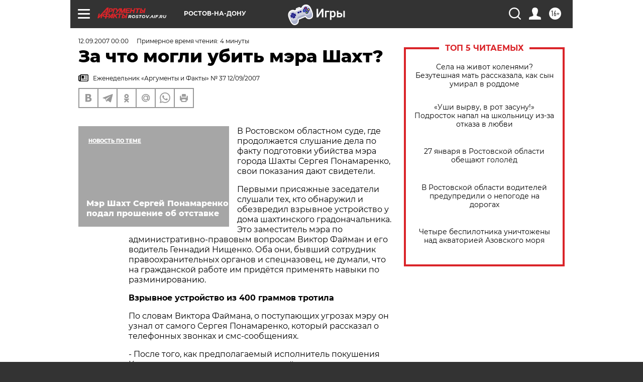

--- FILE ---
content_type: text/html; charset=UTF-8
request_url: https://rostov.aif.ru/archive/1771114
body_size: 32439
content:
<!DOCTYPE html>
<!--[if IE 8]><html class="ie8"> <![endif]-->
<!--[if gt IE 8]><!--><html lang="ru"> <!--<![endif]-->
<head>
    <!-- created_at 27-01-2026 00:37:31 -->
    <script>
        window.isIndexPage = 0;
        window.isMobileBrowser = 0;
        window.disableSidebarCut = 1;
        window.bannerDebugMode = 0;
    </script>

                
                                    <meta http-equiv="Content-Type" content="text/html; charset=utf-8" >
<meta name="format-detection" content="telephone=no" >
<meta name="viewport" content="width=device-width, user-scalable=no, initial-scale=1.0, maximum-scale=1.0, minimum-scale=1.0" >
<meta http-equiv="X-UA-Compatible" content="IE=edge,chrome=1" >
<meta name="HandheldFriendly" content="true" >
<meta name="format-detection" content="telephone=no" >
<meta name="theme-color" content="#ffffff" >
<meta name="description" content="В Ростовском областном суде, где продолжается слушание дела по факту подготовки убийства мэра города Шахты Сергея Понамаренко, свои показания дают свидетели." >
<meta name="keywords" content="" >
<meta name="article:published_time" content="2007-09-12T00:00:00+0400" >
<meta property="og:title" content="За что могли убить мэра Шахт?" >
<meta property="og:description" content="В Ростовском областном суде, где продолжается слушание дела по факту подготовки убийства мэра города Шахты Сергея Понамаренко, свои показания дают свидетели." >
<meta property="og:type" content="article" >
<meta property="og:image" content="https://rostov.aif.ru/img/regions_og_image/rostov.jpg" >
<meta property="og:url" content="https://rostov.aif.ru/archive/1771114" >
<meta property="og:site_name" content="AiF" >
<meta property="twitter:card" content="summary_large_image" >
<meta property="twitter:site" content="@aifonline" >
<meta property="twitter:title" content="За что могли убить мэра Шахт?" >
<meta property="twitter:description" content="В Ростовском областном суде, где продолжается слушание дела по факту подготовки убийства мэра города Шахты Сергея Понамаренко, свои показания дают свидетели." >
<meta property="twitter:creator" content="@aifonline" >
<meta property="twitter:domain" content="https://rostov.aif.ru/archive/1771114" >
<meta name="facebook-domain-verification" content="jiqbwww7rrqnwzjkizob7wrpmgmwq3" >
        <title>За что могли убить мэра Шахт? | АиФ Ростов-на-Дону</title>    <link rel="shortcut icon" type="image/x-icon" href="/favicon.ico" />
    <link rel="icon" type="image/svg+xml" href="/favicon.svg">
    
    <link rel="preload" href="/redesign2018/fonts/montserrat-v15-latin-ext_latin_cyrillic-ext_cyrillic-regular.woff2" as="font" type="font/woff2" crossorigin>
    <link rel="preload" href="/redesign2018/fonts/montserrat-v15-latin-ext_latin_cyrillic-ext_cyrillic-italic.woff2" as="font" type="font/woff2" crossorigin>
    <link rel="preload" href="/redesign2018/fonts/montserrat-v15-latin-ext_latin_cyrillic-ext_cyrillic-700.woff2" as="font" type="font/woff2" crossorigin>
    <link rel="preload" href="/redesign2018/fonts/montserrat-v15-latin-ext_latin_cyrillic-ext_cyrillic-700italic.woff2" as="font" type="font/woff2" crossorigin>
    <link rel="preload" href="/redesign2018/fonts/montserrat-v15-latin-ext_latin_cyrillic-ext_cyrillic-800.woff2" as="font" type="font/woff2" crossorigin>
    <link href="https://rostov.aif.ru/amp/archive/1771114" rel="amphtml" >
<link href="https://rostov.aif.ru/archive/1771114" rel="canonical" >
<link href="https://rostov.aif.ru/redesign2018/css/style.css?5a7" media="all" rel="stylesheet" type="text/css" >
<link href="https://rostov.aif.ru/img/icon/apple_touch_icon_57x57.png?5a7" rel="apple-touch-icon" sizes="57x57" >
<link href="https://rostov.aif.ru/img/icon/apple_touch_icon_114x114.png?5a7" rel="apple-touch-icon" sizes="114x114" >
<link href="https://rostov.aif.ru/img/icon/apple_touch_icon_72x72.png?5a7" rel="apple-touch-icon" sizes="72x72" >
<link href="https://rostov.aif.ru/img/icon/apple_touch_icon_144x144.png?5a7" rel="apple-touch-icon" sizes="144x144" >
<link href="https://rostov.aif.ru/img/icon/apple-touch-icon.png?5a7" rel="apple-touch-icon" sizes="180x180" >
<link href="https://rostov.aif.ru/img/icon/favicon-32x32.png?5a7" rel="icon" type="image/png" sizes="32x32" >
<link href="https://rostov.aif.ru/img/icon/favicon-16x16.png?5a7" rel="icon" type="image/png" sizes="16x16" >
<link href="https://rostov.aif.ru/img/manifest.json?5a7" rel="manifest" >
<link href="https://rostov.aif.ru/img/safari-pinned-tab.svg?5a7" rel="mask-icon" color="#d55b5b" >
<link href="https://ads.betweendigital.com" rel="preconnect" crossorigin="" >
        <script type="text/javascript">
    //<!--
    var isRedesignPage = true;    //-->
</script>
<script type="text/javascript" src="https://rostov.aif.ru/js/output/jquery.min.js?5a7"></script>
<script type="text/javascript" src="https://rostov.aif.ru/js/output/header_scripts.js?5a7"></script>
<script type="text/javascript">
    //<!--
    var _sf_startpt=(new Date()).getTime()    //-->
</script>
<script type="application/ld+json">
    {"@context":"https:\/\/schema.org","@type":"BreadcrumbList","itemListElement":[{"@type":"ListItem","position":1,"name":"\u0410\u0440\u0433\u0443\u043c\u0435\u043d\u0442\u044b \u0438 \u0424\u0430\u043a\u0442\u044b","item":"https:\/\/rostov.aif.ru\/"},{"@type":"ListItem","position":2,"name":"\u0410\u0440\u0445\u0438\u0432","item":"https:\/\/rostov.aif.ru\/archive"},{"@type":"ListItem","position":3,"name":"\u0417\u0430 \u0447\u0442\u043e \u043c\u043e\u0433\u043b\u0438 \u0443\u0431\u0438\u0442\u044c \u043c\u044d\u0440\u0430 \u0428\u0430\u0445\u0442?","item":"https:\/\/rostov.aif.ru\/archive\/1771114"}]}</script>
<script type="application/ld+json">
    {"@context":"https:\/\/schema.org","@type":"Article","mainEntityOfPage":{"@type":"WebPage","@id":"https:\/\/rostov.aif.ru\/archive\/1771114"},"headline":"\u0417\u0430 \u0447\u0442\u043e \u043c\u043e\u0433\u043b\u0438 \u0443\u0431\u0438\u0442\u044c \u043c\u044d\u0440\u0430 \u0428\u0430\u0445\u0442?","articleBody":"\r\n\r\n\u0412 \u0420\u043e\u0441\u0442\u043e\u0432\u0441\u043a\u043e\u043c \u043e\u0431\u043b\u0430\u0441\u0442\u043d\u043e\u043c \u0441\u0443\u0434\u0435, \u0433\u0434\u0435 \u043f\u0440\u043e\u0434\u043e\u043b\u0436\u0430\u0435\u0442\u0441\u044f \u0441\u043b\u0443\u0448\u0430\u043d\u0438\u0435 \u0434\u0435\u043b\u0430 \u043f\u043e \u0444\u0430\u043a\u0442\u0443 \u043f\u043e\u0434\u0433\u043e\u0442\u043e\u0432\u043a\u0438 \u0443\u0431\u0438\u0439\u0441\u0442\u0432\u0430 \u043c\u044d\u0440\u0430 \u0433\u043e\u0440\u043e\u0434\u0430 \u0428\u0430\u0445\u0442\u044b \u0421\u0435\u0440\u0433\u0435\u044f \u041f\u043e\u043d\u0430\u043c\u0430\u0440\u0435\u043d\u043a\u043e, \u0441\u0432\u043e\u0438 \u043f\u043e\u043a\u0430\u0437\u0430\u043d\u0438\u044f \u0434\u0430\u044e\u0442 \u0441\u0432\u0438\u0434\u0435\u0442\u0435\u043b\u0438.\r\n\r\n\r\n\u041f\u0435\u0440\u0432\u044b\u043c\u0438 \u043f\u0440\u0438\u0441\u044f\u0436\u043d\u044b\u0435 \u0437\u0430\u0441\u0435\u0434\u0430\u0442\u0435\u043b\u0438 \u0441\u043b\u0443\u0448\u0430\u043b\u0438 \u0442\u0435\u0445, \u043a\u0442\u043e \u043e\u0431\u043d\u0430\u0440\u0443\u0436\u0438\u043b \u0438 \u043e\u0431\u0435\u0437\u0432\u0440\u0435\u0434\u0438\u043b \u0432\u0437\u0440\u044b\u0432\u043d\u043e\u0435 \u0443\u0441\u0442\u0440\u043e\u0439\u0441\u0442\u0432\u043e \u0443 \u0434\u043e\u043c\u0430 \u0448\u0430\u0445\u0442\u0438\u043d\u0441\u043a\u043e\u0433\u043e \u0433\u0440\u0430\u0434\u043e\u043d\u0430\u0447\u0430\u043b\u044c\u043d\u0438\u043a\u0430. \u042d\u0442\u043e \u0437\u0430\u043c\u0435\u0441\u0442\u0438\u0442\u0435\u043b\u044c \u043c\u044d\u0440\u0430 \u043f\u043e \u0430\u0434\u043c\u0438\u043d\u0438\u0441\u0442\u0440\u0430\u0442\u0438\u0432\u043d\u043e-\u043f\u0440\u0430\u0432\u043e\u0432\u044b\u043c \u0432\u043e\u043f\u0440\u043e\u0441\u0430\u043c \u0412\u0438\u043a\u0442\u043e\u0440 \u0424\u0430\u0439\u043c\u0430\u043d \u0438 \u0435\u0433\u043e \u0432\u043e\u0434\u0438\u0442\u0435\u043b\u044c \u0413\u0435\u043d\u043d\u0430\u0434\u0438\u0439 \u041d\u0438\u0449\u0435\u043d\u043a\u043e. \u041e\u0431\u0430 \u043e\u043d\u0438, \u0431\u044b\u0432\u0448\u0438\u0439 \u0441\u043e\u0442\u0440\u0443\u0434\u043d\u0438\u043a \u043f\u0440\u0430\u0432\u043e\u043e\u0445\u0440\u0430\u043d\u0438\u0442\u0435\u043b\u044c\u043d\u044b\u0445 \u043e\u0440\u0433\u0430\u043d\u043e\u0432 \u0438 \u0441\u043f\u0435\u0446\u043d\u0430\u0437\u043e\u0432\u0435\u0446, \u043d\u0435 \u0434\u0443\u043c\u0430\u043b\u0438, \u0447\u0442\u043e \u043d\u0430 \u0433\u0440\u0430\u0436\u0434\u0430\u043d\u0441\u043a\u043e\u0439 \u0440\u0430\u0431\u043e\u0442\u0435 \u0438\u043c \u043f\u0440\u0438\u0434\u0451\u0442\u0441\u044f \u043f\u0440\u0438\u043c\u0435\u043d\u044f\u0442\u044c \u043d\u0430\u0432\u044b\u043a\u0438 \u043f\u043e \u0440\u0430\u0437\u043c\u0438\u043d\u0438\u0440\u043e\u0432\u0430\u043d\u0438\u044e.\r\n\r\n\r\n\u0412\u0437\u0440\u044b\u0432\u043d\u043e\u0435 \u0443\u0441\u0442\u0440\u043e\u0439\u0441\u0442\u0432\u043e \u0438\u0437 400 \u0433\u0440\u0430\u043c\u043c\u043e\u0432 \u0442\u0440\u043e\u0442\u0438\u043b\u0430\r\n\r\n\r\n\r\n\r\n\u041f\u043e \u0441\u043b\u043e\u0432\u0430\u043c \u0412\u0438\u043a\u0442\u043e\u0440\u0430 \u0424\u0430\u0439\u043c\u0430\u043d\u0430, \u043e \u043f\u043e\u0441\u0442\u0443\u043f\u0430\u044e\u0449\u0438\u0445 \u0443\u0433\u0440\u043e\u0437\u0430\u0445 \u043c\u044d\u0440\u0443 \u043e\u043d \u0443\u0437\u043d\u0430\u043b \u043e\u0442 \u0441\u0430\u043c\u043e\u0433\u043e \u0421\u0435\u0440\u0433\u0435\u044f \u041f\u043e\u043d\u0430\u043c\u0430\u0440\u0435\u043d\u043a\u043e, \u043a\u043e\u0442\u043e\u0440\u044b\u0439 \u0440\u0430\u0441\u0441\u043a\u0430\u0437\u0430\u043b \u043e \u0442\u0435\u043b\u0435\u0444\u043e\u043d\u043d\u044b\u0445 \u0437\u0432\u043e\u043d\u043a\u0430\u0445 \u0438 \u0441\u043c\u0441-\u0441\u043e\u043e\u0431\u0449\u0435\u043d\u0438\u044f\u0445.\r\n\r\n\r\n- \u041f\u043e\u0441\u043b\u0435 \u0442\u043e\u0433\u043e, \u043a\u0430\u043a \u043f\u0440\u0435\u0434\u043f\u043e\u043b\u0430\u0433\u0430\u0435\u043c\u044b\u0439 \u0438\u0441\u043f\u043e\u043b\u043d\u0438\u0442\u0435\u043b\u044c \u043f\u043e\u043a\u0443\u0448\u0435\u043d\u0438\u044f \u041a\u043e\u043b\u043e\u043c\u0438\u0435\u0446 \u0441\u043a\u0430\u0437\u0430\u043b, \u0447\u0442\u043e \u0432\u0437\u0440\u044b\u0432\u043d\u043e\u0435 \u0443\u0441\u0442\u0440\u043e\u0439\u0441\u0442\u0432\u043e \u0437\u0430\u043b\u043e\u0436\u0435\u043d\u043e \u0432 \u043a\u0443\u0441\u0442\u0430\u0445 \u0432\u043e\u0437\u043b\u0435 \u0434\u043e\u043c\u0430 \u043c\u044d\u0440\u0430, \u0440\u0435\u0448\u0438\u043b\u0438 \u044d\u0442\u043e \u043d\u0435\u043c\u0435\u0434\u043b\u0435\u043d\u043d\u043e \u043f\u0440\u043e\u0432\u0435\u0440\u0438\u0442\u044c, - \u043f\u043e\u044f\u0441\u043d\u0438\u043b \u0432 \u0437\u0430\u043b\u0435 \u0441\u0443\u0434\u0430 \u0424\u0430\u0439\u043c\u0430\u043d. - \u0412\u0442\u0440\u043e\u0451\u043c \u043c\u044b \u0432\u044b\u0435\u0445\u0430\u043b\u0438 \u043a \u0434\u043e\u043c\u0443, \u0433\u0434\u0435 \u0434\u0435\u0439\u0441\u0442\u0432\u0438\u0442\u0435\u043b\u044c\u043d\u043e \u0431\u044b\u043b\u0430 \u043e\u0431\u043d\u0430\u0440\u0443\u0436\u0435\u043d\u0430 \u0437\u0430\u043a\u043b\u0430\u0434\u043a\u0430. \u0423\u0432\u0438\u0434\u0435\u0432 \u0432\u0437\u0440\u044b\u0432\u0447\u0430\u0442\u043a\u0443, \u043f\u043e\u043d\u044f\u043b\u0438, \u0447\u0442\u043e \u0434\u0435\u0439\u0441\u0442\u0432\u043e\u0432\u0430\u0442\u044c \u043d\u0430\u0434\u043e \u043d\u0435\u043c\u0435\u0434\u043b\u0435\u043d\u043d\u043e, \u0442\u0430\u043a \u043a\u0430\u043a \u0432\u043d\u0435\u0448\u043d\u0435 \u044d\u0442\u043e \u043d\u0435 \u0431\u044b\u043b\u043e \u043f\u043e\u0445\u043e\u0436\u0435 \u043d\u0430 \u043c\u0443\u043b\u044f\u0436, \u0430 \u0432\u044b\u0433\u043b\u044f\u0434\u0435\u043b\u043e \u043a\u0430\u043a \u043d\u0430\u0441\u0442\u043e\u044f\u0449\u0435\u0435 \u0431\u043e\u0435\u0432\u043e\u0435 \u0443\u0441\u0442\u0440\u043e\u0439\u0441\u0442\u0432\u043e. \u042f \u0438 \u043c\u043e\u0439 \u0432\u043e\u0434\u0438\u0442\u0435\u043b\u044c \u0440\u0435\u0448\u0438\u043b\u0438 \u0432\u044b\u0432\u0435\u0437\u0442\u0438 \u0432\u0437\u0440\u044b\u0432\u043d\u043e\u0435 \u0443\u0441\u0442\u0440\u043e\u0439\u0441\u0442\u0432\u043e \u0432 \u0431\u0435\u0437\u043e\u043f\u0430\u0441\u043d\u043e\u0435 \u043c\u0435\u0441\u0442\u043e \u0438 \u043f\u043e\u043f\u044b\u0442\u0430\u0442\u044c\u0441\u044f \u0435\u0433\u043e \u043e\u0431\u0435\u0437\u0432\u0440\u0435\u0434\u0438\u0442\u044c.\r\n\r\n\r\n\u0412\u0438\u043a\u0442\u043e\u0440 \u0424\u0430\u0439\u043c\u0430\u043d \u0438 \u0413\u0435\u043d\u043d\u0430\u0434\u0438\u0439 \u041d\u0438\u0449\u0435\u043d\u043a\u043e \u0432 \u0441\u0432\u043e\u0435\u0439 \u0436\u0438\u0437\u043d\u0438 \u0438\u043c\u0435\u043b\u0438 \u043e\u043f\u044b\u0442 \u043f\u043e \u043e\u0431\u0435\u0437\u0432\u0440\u0435\u0436\u0438\u0432\u0430\u043d\u0438\u044e \u0432\u0437\u0440\u044b\u0432\u043d\u044b\u0445 \u0443\u0441\u0442\u0440\u043e\u0439\u0441\u0442\u0432. 58-\u043b\u0435\u0442\u043d\u0438\u0439 \u0412\u0438\u043a\u0442\u043e\u0440 \u0412\u0430\u043b\u0435\u0440\u044c\u044f\u043d\u043e\u0432\u0438\u0447 \u0432 \u0410\u0434\u043c\u0438\u043d\u0438\u0441\u0442\u0440\u0430\u0446\u0438\u0438 \u0433\u043e\u0440\u043e\u0434\u0430 \u0428\u0430\u0445\u0442\u044b \u0440\u0430\u0431\u043e\u0442\u0430\u0435\u0442 \u0441 \u044f\u043d\u0432\u0430\u0440\u044f 2006 \u0433\u043e\u0434\u0430. \u041f\u043e\u043b\u043a\u043e\u0432\u043d\u0438\u043a\u0443 \u043c\u0438\u043b\u0438\u0446\u0438\u0438 \u0432 \u043e\u0442\u0441\u0442\u0430\u0432\u043a\u0435, \u043e\u0442\u0434\u0430\u0432\u0448\u0435\u043c\u0443 \u0441\u043b\u0443\u0436\u0431\u0435 \u0432 \u043f\u0440\u0430\u0432\u043e\u043e\u0445\u0440\u0430\u043d\u0438\u0442\u0435\u043b\u044c\u043d\u044b\u0445 \u043e\u0440\u0433\u0430\u043d\u0430\u0445 37 \u043b\u0435\u0442, \u0431\u044b\u043b\u0430 \u043f\u0440\u0435\u0434\u043b\u043e\u0436\u0435\u043d\u0430 \u0434\u043e\u043b\u0436\u043d\u043e\u0441\u0442\u044c \u0437\u0430\u043c\u0435\u0441\u0442\u0438\u0442\u0435\u043b\u044f \u0433\u043b\u0430\u0432\u044b \u043f\u043e \u0430\u0434\u043c\u0438\u043d\u0438\u0441\u0442\u0440\u0430\u0442\u0438\u0432\u043d\u043e-\u043f\u0440\u0430\u0432\u043e\u0432\u044b\u043c \u0432\u043e\u043f\u0440\u043e\u0441\u0430\u043c. \u041d\u0430 \u043f\u0435\u043d\u0441\u0438\u044e \u043e\u043d \u0443\u0445\u043e\u0434\u0438\u043b \u0432 \u0440\u0430\u043d\u0433\u0435 \u0441\u0430\u043c\u043e\u0433\u043e \u043b\u0443\u0447\u0448\u0435\u0433\u043e \u043e\u043f\u0435\u0440\u0430. \u0412 \u043f\u043e\u0441\u043b\u0435\u0434\u043d\u0438\u0435 \u0433\u043e\u0434\u044b \u043e\u043d \u0432\u043e\u0437\u0433\u043b\u0430\u0432\u043b\u044f\u043b \u0428\u0430\u0445\u0442\u0438\u043d\u0441\u043a\u043e\u0435 \u043c\u0435\u0436\u0440\u0430\u0439\u043e\u043d\u043d\u043e\u0435 \u0443\u043f\u0440\u0430\u0432\u043b\u0435\u043d\u0438\u0435 \u043f\u043e \u0431\u043e\u0440\u044c\u0431\u0435 \u0441 \u043e\u0440\u0433\u0430\u043d\u0438\u0437\u043e\u0432\u0430\u043d\u043d\u043e\u0439 \u043f\u0440\u0435\u0441\u0442\u0443\u043f\u043d\u043e\u0441\u0442\u044c\u044e, \u0442\u0435\u0440\u0440\u043e\u0440\u0438\u0437\u043c\u043e\u043c \u0438 \u043a\u043e\u0440\u0440\u0443\u043f\u0446\u0438\u0435\u0439 \u0413\u0423\u0412\u0414 \u0420\u043e\u0441\u0442\u043e\u0432\u0441\u043a\u043e\u0439 \u043e\u0431\u043b\u0430\u0441\u0442\u0438. \u0412 2006 \u0433\u043e\u0434\u0443 \u0435\u0434\u0438\u043d\u0441\u0442\u0432\u0435\u043d\u043d\u044b\u0439 \u0438\u0437 \u0434\u043e\u043d\u0441\u043a\u0438\u0445 \u043c\u0438\u043b\u0438\u0446\u0438\u043e\u043d\u0435\u0440\u043e\u0432 \u0423\u043a\u0430\u0437\u043e\u043c \u041f\u0440\u0435\u0437\u0438\u0434\u0435\u043d\u0442\u0430 \u0420\u0424 \u043f\u043e\u043b\u0443\u0447\u0438\u043b \u0437\u0432\u0430\u043d\u0438\u0435 \u0437\u0430\u0441\u043b\u0443\u0436\u0435\u043d\u043d\u043e\u0433\u043e \u0441\u043e\u0442\u0440\u0443\u0434\u043d\u0438\u043a\u0430 \u043e\u0440\u0433\u0430\u043d\u043e\u0432 \u0432\u043d\u0443\u0442\u0440\u0435\u043d\u043d\u0438\u0445 \u0434\u0435\u043b. \u0410 \u0432\u043e\u0442 \u043d\u0430\u0447\u0438\u043d\u0430\u043b \u0441\u0432\u043e\u044e \u0441\u043b\u0443\u0436\u0431\u0443 \u0424\u0430\u0439\u043c\u0430\u043d \u043d\u0430 \u0427\u0435\u0440\u043d\u043e\u043c\u043e\u0440\u0441\u043a\u043e\u043c \u0444\u043b\u043e\u0442\u0435, \u0432 \u043e\u043f\u0435\u0440\u0430\u0442\u0438\u0432\u043d\u043e-\u0442\u0430\u043a\u0442\u0438\u0447\u0435\u0441\u043a\u043e\u0439 \u0440\u0430\u0437\u0432\u0435\u0434\u043a\u0435. \u041e\u043d \u0432\u043e\u0434\u043e\u043b\u0430\u0437-\u0440\u0430\u0437\u0432\u0435\u0434\u0447\u0438\u043a \u043e\u0441\u043e\u0431\u043e\u0433\u043e \u043d\u0430\u0437\u043d\u0430\u0447\u0435\u043d\u0438\u044f.\r\n\r\n\r\n\u0413\u0435\u043d\u043d\u0430\u0434\u0438\u0439 \u041d\u0438\u0449\u0435\u043d\u043a\u043e \u043f\u0440\u043e\u0445\u043e\u0434\u0438\u043b \u0441\u043b\u0443\u0436\u0431\u0443 \u0432 \u0434\u0435\u0441\u0430\u043d\u0442\u043d\u044b\u0445 \u0432\u043e\u0439\u0441\u043a\u0430\u0445. \u0417\u0430 \u0435\u0433\u043e \u043f\u043b\u0435\u0447\u0430\u043c\u0438 \u0410\u0444\u0433\u0430\u043d\u0438\u0441\u0442\u0430\u043d. \u0421\u043b\u0435\u0434\u0441\u0442\u0432\u0438\u0435\u043c \u0443\u0441\u0442\u0430\u043d\u043e\u0432\u043b\u0435\u043d\u043e, \u0447\u0442\u043e \u0432\u0437\u0440\u044b\u0432\u043d\u043e\u0435 \u0443\u0441\u0442\u0440\u043e\u0439\u0441\u0442\u0432\u043e, \u0437\u0430\u043b\u043e\u0436\u0435\u043d\u043d\u043e\u0435 \u0432\u043e\u0437\u043b\u0435 \u0434\u043e\u043c\u0430 \u043c\u044d\u0440\u0430, \u043f\u0440\u0435\u0434\u0441\u0442\u0430\u0432\u043b\u044f\u043b\u043e \u0441\u043e\u0431\u043e\u0439 400 \u0433\u0440\u0430\u043c\u043c\u043e\u0432 \u0442\u0440\u043e\u0442\u0438\u043b\u0430. \u041e\u043d\u043e \u0438\u043c\u0435\u043b\u043e \u0434\u0438\u0441\u0442\u0430\u043d\u0446\u0438\u043e\u043d\u043d\u043e\u0435 \u0440\u0430\u0434\u0438\u043e\u0443\u043f\u0440\u0430\u0432\u043b\u0435\u043d\u0438\u0435, \u0431\u044b\u043b\u043e \u0441\u043d\u0430\u0431\u0436\u0435\u043d\u043e \u0430\u043a\u043a\u0443\u043c\u0443\u043b\u044f\u0442\u043e\u0440\u043e\u043c \u0434\u043b\u0438\u0442\u0435\u043b\u044c\u043d\u043e\u0433\u043e \u0434\u0435\u0439\u0441\u0442\u0432\u0438\u044f \u0438 \u044d\u043b\u0435\u043a\u0442\u0440\u043e\u0434\u0435\u0442\u043e\u043d\u0430\u0442\u043e\u0440\u0430\u043c\u0438.\r\n\r\n\r\n\u0411\u0438\u0437\u043d\u0435\u0441 \u043d\u0430 \u0443\u0433\u043b\u0435 \u0438 \u043c\u0435\u0442\u0430\u043b\u043b\u0435\r\n\r\n\r\n\r\n\r\n\u041e\u0441\u043d\u043e\u0432\u043d\u044b\u043c \u043c\u043e\u0442\u0438\u0432\u043e\u043c \u043f\u043e\u043a\u0443\u0448\u0435\u043d\u0438\u044f \u043d\u0430 \u0421\u0435\u0440\u0433\u0435\u044f \u041f\u043e\u043d\u0430\u043c\u0430\u0440\u0435\u043d\u043a\u043e, \u043f\u043e \u0432\u0435\u0440\u0441\u0438\u0438 \u0441\u043b\u0435\u0434\u0441\u0442\u0432\u0438\u044f, \u0431\u044b\u043b\u0430 \u043f\u0440\u043e\u0444\u0435\u0441\u0441\u0438\u043e\u043d\u0430\u043b\u044c\u043d\u0430\u044f \u0434\u0435\u044f\u0442\u0435\u043b\u044c\u043d\u043e\u0441\u0442\u044c \u043d\u0430 \u043f\u043e\u0441\u0442\u0443 \u043c\u044d\u0440\u0430. \u0411\u043e\u0440\u0438\u0441 \u0414\u043e\u043b\u0433\u043e\u043f\u044f\u0442\u043e\u0432, \u043a\u043e\u0442\u043e\u0440\u043e\u043c\u0443 \u043f\u0440\u0435\u0434\u044a\u044f\u0432\u043b\u0435\u043d\u044b \u043e\u0431\u0432\u0438\u043d\u0435\u043d\u0438\u044f \u0432 \u043e\u0440\u0433\u0430\u043d\u0438\u0437\u0430\u0446\u0438\u0438 \u043f\u0440\u0438\u0433\u043e\u0442\u043e\u0432\u043b\u0435\u043d\u0438\u044f \u0443\u0431\u0438\u0439\u0441\u0442\u0432\u0430 \u043b\u0438\u0446\u0430 \u0432 \u0441\u0432\u044f\u0437\u0438 \u0441 \u043e\u0441\u0443\u0449\u0435\u0441\u0442\u0432\u043b\u0435\u043d\u0438\u0435\u043c \u0438\u043c \u0441\u043b\u0443\u0436\u0435\u0431\u043d\u043e\u0439 \u0434\u0435\u044f\u0442\u0435\u043b\u044c\u043d\u043e\u0441\u0442\u0438, - \u0434\u043e\u0432\u043e\u043b\u044c\u043d\u043e \u043a\u0440\u0443\u043f\u043d\u044b\u0439 \u0448\u0430\u0445\u0442\u0438\u043d\u0441\u043a\u0438\u0439 \u043f\u0440\u0435\u0434\u043f\u0440\u0438\u043d\u0438\u043c\u0430\u0442\u0435\u043b\u044c. \u041e\u043d \u0437\u0430\u043d\u0438\u043c\u0430\u0435\u0442\u0441\u044f \u0442\u043e\u0440\u0433\u043e\u0432\u043b\u0435\u0439 \u0443\u0433\u043b\u0435\u043c, \u0441\u0442\u0440\u043e\u0439\u043c\u0430\u0442\u0435\u0440\u0438\u0430\u043b\u0430\u043c\u0438, \u044f\u0432\u043b\u044f\u0435\u0442\u0441\u044f \u0443\u0447\u0440\u0435\u0434\u0438\u0442\u0435\u043b\u0435\u043c \u0441\u0435\u043c\u0438 \u043f\u0440\u0435\u0434\u043f\u0440\u0438\u044f\u0442\u0438\u0439. \u0415\u0433\u043e \u0444\u0438\u0440\u043c\u0430 \"\u0414\u043e\u043d\u0431\u0438\u0437\u043d\u0435\u0441\u0433\u0440\u0443\u043f\u043f\" \u0437\u0430\u043d\u0438\u043c\u0430\u043b\u0430\u0441\u044c \u043f\u043e\u0441\u0442\u0430\u0432\u043a\u043e\u0439 \u0443\u0433\u043b\u044f, \u0441\u0442\u043e\u0438\u043c\u043e\u0441\u0442\u044c \u043e\u0431\u044a\u0451\u043c\u0430 \u0440\u0435\u0430\u043b\u0438\u0437\u0430\u0446\u0438\u0438 \u043a\u043e\u0442\u043e\u0440\u043e\u0433\u043e \u043f\u0440\u0435\u0432\u044b\u0448\u0430\u043b\u0430 \u043f\u044f\u0442\u044c \u043c\u0438\u043b\u043b\u0438\u043e\u043d\u043e\u0432 \u0440\u0443\u0431\u043b\u0435\u0439. \u0420\u043e\u0434\u043d\u043e\u0439 \u0431\u0440\u0430\u0442 \u0411\u043e\u0440\u0438\u0441\u0430 \u041f\u0451\u0442\u0440 - \u0434\u0435\u043f\u0443\u0442\u0430\u0442 \u0428\u0430\u0445\u0442\u0438\u043d\u0441\u043a\u043e\u0439 \u0433\u043e\u0440\u043e\u0434\u0441\u043a\u043e\u0439 \u0414\u0443\u043c\u044b. \u0422\u0430\u043a\u0436\u0435 \u0438\u043c\u0435\u0435\u0442 \u0431\u043e\u043b\u044c\u0448\u043e\u0439 \u0431\u0438\u0437\u043d\u0435\u0441, \u0441\u0432\u044f\u0437\u0430\u043d\u043d\u044b\u0439 \u0441 \u043f\u0435\u0440\u0435\u0440\u0430\u0431\u043e\u0442\u043a\u043e\u0439 \u0438 \u0440\u0435\u0430\u043b\u0438\u0437\u0430\u0446\u0438\u0435\u0439 \u0446\u0432\u0435\u0442\u043d\u044b\u0445 \u0438 \u0447\u0451\u0440\u043d\u044b\u0445 \u043c\u0435\u0442\u0430\u043b\u043b\u043e\u0432. \u0428\u0430\u0445\u0442\u0438\u043d\u0446\u0430\u043c \u043f\u0430\u043c\u044f\u0442\u043d\u044b \u0432\u0440\u0435\u043c\u0435\u043d\u0430, \u043a\u043e\u0433\u0434\u0430 \u0433\u043e\u0440\u043e\u0434 \u0437\u0430\u0445\u043b\u0435\u0441\u0442\u043d\u0443\u043b\u0430 \u0432\u043e\u043b\u043d\u0430 \u043a\u0440\u0430\u0436 \u043b\u044e\u043a\u043e\u0432. \u0412 \u0433\u043e\u0440\u043e\u0434\u0435 \u0431\u044b\u043b\u0430 \u043e\u0431\u044a\u044f\u0432\u043b\u0435\u043d\u0430 \u043d\u0430\u0441\u0442\u043e\u044f\u0449\u0430\u044f \u0432\u043e\u0439\u043d\u0430 \u0432\u043e\u0440\u0430\u043c \u0438 \u0441\u0431\u044b\u0442\u0447\u0438\u043a\u0430\u043c \u043a\u0440\u0430\u0434\u0435\u043d\u043e\u0433\u043e \u0446\u0432\u0435\u0442\u043d\u043e\u0433\u043e \u043c\u0435\u0442\u0430\u043b\u043b\u0430. \u041e\u0442\u0434\u0435\u043b\u043e\u043c \u043f\u043e \u0431\u043e\u0440\u044c\u0431\u0435 \u0441 \u044d\u043a\u043e\u043d\u043e\u043c\u0438\u0447\u0435\u0441\u043a\u0438\u043c\u0438 \u043f\u0440\u0435\u0441\u0442\u0443\u043f\u043b\u0435\u043d\u0438\u044f\u043c\u0438 \u0432\u044b\u044f\u0432\u043b\u0435\u043d\u044b \u0444\u0430\u043a\u0442\u044b \u043d\u0435\u0437\u0430\u043a\u043e\u043d\u043d\u043e\u0439 \u0440\u0435\u0430\u043b\u0438\u0437\u0430\u0446\u0438\u0438 \u0434\u0435\u043c\u043e\u043d\u0442\u0438\u0440\u043e\u0432\u0430\u043d\u043d\u044b\u0445 \u0440\u0435\u043b\u044c\u0441\u043e\u0432 \u0442\u0440\u0430\u043c\u0432\u0430\u0439\u043d\u044b\u0445 \u043f\u0443\u0442\u0435\u0439. \u0412 \u044d\u0442\u043e\u043c \u0431\u044b\u043b\u043e \u0443\u043b\u0438\u0447\u0435\u043d\u043e \u043e\u0434\u043d\u043e \u0438\u0437 \u043f\u0440\u0435\u0434\u043f\u0440\u0438\u044f\u0442\u0438\u0439, \u043a\u043e\u0442\u043e\u0440\u043e\u0435 \u043f\u0440\u0438\u043d\u0430\u0434\u043b\u0435\u0436\u0430\u043b\u043e \u041f\u0435\u0442\u0440\u0443 \u0414\u043e\u043b\u0433\u043e\u043f\u044f\u0442\u043e\u0432\u0443.\r\n\r\n\r\n\u0412\u0442\u043e\u0440\u043e\u0439 \u043f\u043e\u0434\u0441\u0443\u0434\u0438\u043c\u044b\u0439, \u0410\u043d\u0434\u0440\u0435\u0439 \u041a\u043e\u0448\u0435\u043b\u0435\u0432, \u0442\u043e\u0436\u0435 \u043f\u0440\u0435\u0434\u043f\u0440\u0438\u043d\u0438\u043c\u0430\u0442\u0435\u043b\u044c, \u043d\u043e \u0438\u0437 \u0413\u0443\u043a\u043e\u0432\u043e. \u0412\u043c\u0435\u0441\u0442\u0435 \u0441 \u0411\u043e\u0440\u0438\u0441\u043e\u043c \u0414\u043e\u043b\u0433\u043e\u043f\u044f\u0442\u043e\u0432\u044b\u043c \u0438\u043c\u0435\u043b \u043e\u0431\u0449\u0438\u0439 \u0431\u0438\u0437\u043d\u0435\u0441, \u0437\u0430\u043d\u0438\u043c\u0430\u044f\u0441\u044c \u0441\u0442\u0440\u043e\u0438\u0442\u0435\u043b\u044c\u0441\u0442\u0432\u043e\u043c \u044d\u043b\u0435\u0432\u0430\u0442\u043e\u0440\u0430.\r\n\r\n\r\n\u0412 \u0437\u0430\u043b\u0435 \u0441\u0443\u0434\u0430, \u0432\u044b\u0441\u0442\u0443\u043f\u0430\u044f \u0432 \u0440\u043e\u043b\u0438 \u043f\u043e\u0442\u0435\u0440\u043f\u0435\u0432\u0448\u0435\u0433\u043e, \u0421\u0435\u0440\u0433\u0435\u0439 \u041f\u043e\u043d\u0430\u043c\u0430\u0440\u0435\u043d\u043a\u043e \u0437\u0430\u044f\u0432\u0438\u043b: \"\u0420\u0435\u0448\u0435\u043d\u0438\u0435\u043c \u043c\u044d\u0440\u0438\u0438 \u0431\u044b\u043b\u0438 \u043f\u0440\u0438\u043e\u0441\u0442\u0430\u043d\u043e\u0432\u043b\u0435\u043d\u044b \u0434\u0435\u0439\u0441\u0442\u0432\u0438\u044f \u0444\u0438\u0440\u043c\u044b \u0411\u043e\u0440\u0438\u0441\u0430 \u0414\u043e\u043b\u0433\u043e\u043f\u044f\u0442\u043e\u0432\u0430 \u043f\u043e \u0444\u0430\u043a\u0442\u0438\u0447\u0435\u0441\u043a\u043e\u0439 \u043c\u043e\u043d\u043e\u043f\u043e\u043b\u0438\u0438 \u043f\u043e\u0441\u0442\u0430\u0432\u043e\u043a \u0443\u0433\u043b\u044f \u0432 \u043a\u043e\u0442\u0435\u043b\u044c\u043d\u044b\u0435 \u0433\u043e\u0440\u043e\u0434\u0430 \u0432 \u0441\u0432\u044f\u0437\u0438 \u0441 \u0442\u0435\u043c, \u0447\u0442\u043e \u0443\u0433\u043e\u043b\u044c \u0431\u044b\u043b \u043d\u0435\u043a\u0430\u0447\u0435\u0441\u0442\u0432\u0435\u043d\u043d\u044b\u043c\". \u0414\u043b\u044f \u0448\u0430\u0445\u0442\u0438\u043d\u0446\u0435\u0432 \u044d\u0442\u043e \u0431\u044b\u043b\u0430 \u0431\u043e\u043b\u044c\u0448\u0430\u044f \u043f\u0440\u043e\u0431\u043b\u0435\u043c\u0430, \u0438 \u043e\u043d\u0438 \u0442\u0440\u0435\u0431\u043e\u0432\u0430\u043b\u0438 \u043e\u0442 \u0432\u043b\u0430\u0441\u0442\u0438 \u043d\u0430\u0432\u0435\u0434\u0435\u043d\u0438\u044f \u043f\u043e\u0440\u044f\u0434\u043a\u0430 \u0432 \u0443\u0433\u043e\u043b\u044c\u043d\u043e\u043c \u0432\u043e\u043f\u0440\u043e\u0441\u0435.\r\n\r\n\r\n\"\u0410\u0438\u0424\"-\u0441\u043f\u0440\u0430\u0432\u043a\u0430\r\n\r\n\r\n\r\n\r\n\u041b\u0443\u0447\u0448\u0438\u0439 \u0433\u043b\u0430\u0432\u0430 \u043c\u0443\u043d\u0438\u0446\u0438\u043f\u0430\u043b\u044c\u043d\u043e\u0433\u043e \u043e\u0431\u0440\u0430\u0437\u043e\u0432\u0430\u043d\u0438\u044f \u0420\u043e\u0441\u0441\u0438\u0438\r\n\r\n\r\n\r\n\r\n\u0412 \u043f\u043e\u0441\u043b\u0435\u0434\u043d\u0438\u0435 \u0434\u0432\u0430 \u0433\u043e\u0434\u0430 \u0433\u043e\u0440\u043e\u0434 \u0428\u0430\u0445\u0442\u044b \u043f\u0435\u0440\u0435\u0436\u0438\u0432\u0430\u0435\u0442 \u0432\u0442\u043e\u0440\u043e\u0435 \u0440\u043e\u0436\u0434\u0435\u043d\u0438\u0435. \u0418\u0437 \u0434\u0435\u043f\u0440\u0435\u0441\u0441\u0438\u0432\u043d\u043e\u0433\u043e \u0433\u043e\u0440\u043e\u0434\u0430 \u043e\u043d \u043f\u0440\u0435\u0432\u0440\u0430\u0442\u0438\u043b\u0441\u044f \u0432 \u043e\u0434\u0438\u043d \u0438\u0437 \u0441\u0430\u043c\u044b\u0445 \u0434\u0438\u043d\u0430\u043c\u0438\u0447\u043d\u043e \u0440\u0430\u0437\u0432\u0438\u0432\u0430\u044e\u0449\u0438\u0445\u0441\u044f. \u041f\u043e \u043c\u043d\u043e\u0433\u0438\u043c \u044d\u043a\u043e\u043d\u043e\u043c\u0438\u0447\u0435\u0441\u043a\u0438\u043c \u043f\u043e\u043a\u0430\u0437\u0430\u0442\u0435\u043b\u044f\u043c \u0435\u043c\u0443 \u0441\u0435\u0433\u043e\u0434\u043d\u044f \u043d\u0435\u0442 \u0440\u0430\u0432\u043d\u044b\u0445 \u0432 \u043e\u0431\u043b\u0430\u0441\u0442\u0438. \u0412 2006 \u0433\u043e\u0434\u0443 \u043f\u043e \u0438\u0442\u043e\u0433\u0430\u043c \u0412\u0441\u0435\u0440\u043e\u0441\u0441\u0438\u0439\u0441\u043a\u043e\u0433\u043e \u043a\u043e\u043d\u043a\u0443\u0440\u0441\u0430 \u0421\u0435\u0440\u0433\u0435\u0439 \u041f\u043e\u043d\u0430\u043c\u0430\u0440\u0435\u043d\u043a\u043e \u043f\u043e\u043b\u0443\u0447\u0438\u043b \u0437\u0432\u0430\u043d\u0438\u0435 \u043b\u0443\u0447\u0448\u0435\u0433\u043e \u0433\u043b\u0430\u0432\u044b \u043c\u0443\u043d\u0438\u0446\u0438\u043f\u0430\u043b\u044c\u043d\u043e\u0433\u043e \u043e\u0431\u0440\u0430\u0437\u043e\u0432\u0430\u043d\u0438\u044f \u0420\u043e\u0441\u0441\u0438\u0438. \u041e\u043d \u0443\u0436\u0435 \u0432\u0442\u043e\u0440\u043e\u0439 \u0440\u0430\u0437 \u0438\u0437\u0431\u0438\u0440\u0430\u0435\u0442\u0441\u044f \u043c\u044d\u0440\u043e\u043c \u0433\u043e\u0440\u043e\u0434\u0430 \u0428\u0430\u0445\u0442\u044b. \u041f\u043e \u0434\u0430\u043d\u043d\u044b\u043c \u0441\u043e\u0446\u0438\u043e\u043b\u043e\u0433\u0438\u0447\u0435\u0441\u043a\u043e\u0433\u043e \u043e\u043f\u0440\u043e\u0441\u0430, \u0441\u0435\u0433\u043e\u0434\u043d\u044f \u0431\u043e\u043b\u0435\u0435 80 \u043f\u0440\u043e\u0446\u0435\u043d\u0442\u043e\u0432 \u0448\u0430\u0445\u0442\u0438\u043d\u0446\u0435\u0432 \u043f\u043e\u0434\u0434\u0435\u0440\u0436\u0438\u0432\u0430\u044e\u0442 \u041f\u043e\u043d\u0430\u043c\u0430\u0440\u0435\u043d\u043a\u043e \u043d\u0430 \u043f\u043e\u0441\u0442\u0443 \u043c\u044d\u0440\u0430. \u041d\u043e \u0443 \u043a\u043e\u0433\u043e-\u0442\u043e \u043f\u043e\u0440\u044f\u0434\u043e\u043a \u0432 \u0433\u043e\u0440\u043e\u0434\u0435, \u043e\u0442\u0440\u0435\u043c\u043e\u043d\u0442\u0438\u0440\u043e\u0432\u0430\u043d\u043d\u044b\u0435 \u0443\u043b\u0438\u0446\u044b, \u0434\u043e\u0440\u043e\u0433\u0438, \u0434\u043e\u043c\u0430, \u043d\u043e\u0432\u044b\u0435 \u0440\u0430\u0431\u043e\u0447\u0438\u0435 \u043c\u0435\u0441\u0442\u0430, \u0432\u043e\u0437\u0440\u043e\u0441\u0448\u0430\u044f \u0437\u0430\u0440\u0430\u0431\u043e\u0442\u043d\u0430\u044f \u043f\u043b\u0430\u0442\u0430 \u0432\u0441\u0451 \u0436\u0435 \u0432\u044b\u0437\u044b\u0432\u0430\u044e\u0442 \u043d\u0435\u0434\u043e\u0432\u043e\u043b\u044c\u0441\u0442\u0432\u043e.\r\n\u0421\u043c\u043e\u0442\u0440\u0438\u0442\u0435 \u0442\u0430\u043a\u0436\u0435:\r\n\r\n    \u041d\u0438\u043a\u0430\u043a\u0438\u0445 \u043c\u0430\u0441\u0441\u043e\u0432\u044b\u0445 \u043f\u043e\u043f\u044b\u0442\u043e\u043a \u0441\u0443\u0438\u0446\u0438\u0434\u0430 \u0432 \u0440\u043e\u0441\u0442\u043e\u0432\u0441\u043a\u043e\u0439 \u043a\u043e\u043b\u043e\u043d\u0438\u0438 \u043d\u0435 \u0431\u044b\u043b\u043e&nbsp;&rarr;\r\n    \u0412\u0437\u0440\u044b\u0432\u0447\u0430\u0442\u043a\u0443 \u0438\u0441\u043a\u0430\u043b\u0438 \u043f\u043e\u043b\u0438\u0446\u0435\u0439\u0441\u043a\u0438\u0435 \u0432 \u043d\u043e\u0432\u043e\u0447\u0435\u0440\u043a\u0430\u0441\u0441\u043a\u043e\u043c \u043b\u0438\u0446\u0435\u0435&nbsp;&rarr;\r\n    \u0412 \u0428\u0430\u0445\u0442\u0430\u0445 \u043d\u0430\u0437\u043d\u0430\u0447\u0435\u043d \u0432\u0440\u0435\u043c\u0435\u043d\u043d\u044b\u0439 \u0440\u0443\u043a\u043e\u0432\u043e\u0434\u0438\u0442\u0435\u043b\u044c \u0433\u043e\u0440\u043e\u0434\u043e\u043c&nbsp;&rarr;\r\n ...","author":[{"@type":"Organization","name":"\u0410\u0440\u0433\u0443\u043c\u0435\u043d\u0442\u044b \u0438 \u0424\u0430\u043a\u0442\u044b","url":"https:\/\/aif.ru\/"}],"keywords":["\u0410\u0440\u0445\u0438\u0432"],"datePublished":"2007-09-12T00:00:00+04:00","dateModified":"2021-03-10T09:53:46+03:00","interactionStatistic":[{"@type":"InteractionCounter","interactionType":"http:\/\/schema.org\/CommentAction","userInteractionCount":0}]}</script>
<script type="text/javascript" src="https://yastatic.net/s3/passport-sdk/autofill/v1/sdk-suggest-with-polyfills-latest.js?5a7"></script>
<script type="text/javascript">
    //<!--
    window.YandexAuthParams = {"oauthQueryParams":{"client_id":"b104434ccf5a4638bdfe8a9101264f3c","response_type":"code","redirect_uri":"https:\/\/aif.ru\/oauth\/yandex\/callback"},"tokenPageOrigin":"https:\/\/aif.ru"};    //-->
</script>
<script type="text/javascript">
    //<!--
    function AdFox_getWindowSize() {
    var winWidth,winHeight;
	if( typeof( window.innerWidth ) == 'number' ) {
		//Non-IE
		winWidth = window.innerWidth;
		winHeight = window.innerHeight;
	} else if( document.documentElement && ( document.documentElement.clientWidth || document.documentElement.clientHeight ) ) {
		//IE 6+ in 'standards compliant mode'
		winWidth = document.documentElement.clientWidth;
		winHeight = document.documentElement.clientHeight;
	} else if( document.body && ( document.body.clientWidth || document.body.clientHeight ) ) {
		//IE 4 compatible
		winWidth = document.body.clientWidth;
		winHeight = document.body.clientHeight;
	}
	return {"width":winWidth, "height":winHeight};
}//END function AdFox_getWindowSize

function AdFox_getElementPosition(elemId){
    var elem;
    
    if (document.getElementById) {
		elem = document.getElementById(elemId);
	}
	else if (document.layers) {
		elem = document.elemId;
	}
	else if (document.all) {
		elem = document.all.elemId;
	}
    var w = elem.offsetWidth;
    var h = elem.offsetHeight;	
    var l = 0;
    var t = 0;
	
    while (elem)
    {
        l += elem.offsetLeft;
        t += elem.offsetTop;
        elem = elem.offsetParent;
    }

    return {"left":l, "top":t, "width":w, "height":h};
} //END function AdFox_getElementPosition

function AdFox_getBodyScrollTop(){
	return self.pageYOffset || (document.documentElement && document.documentElement.scrollTop) || (document.body && document.body.scrollTop);
} //END function AdFox_getBodyScrollTop

function AdFox_getBodyScrollLeft(){
	return self.pageXOffset || (document.documentElement && document.documentElement.scrollLeft) || (document.body && document.body.scrollLeft);
}//END function AdFox_getBodyScrollLeft

function AdFox_Scroll(elemId,elemSrc){
   var winPos = AdFox_getWindowSize();
   var winWidth = winPos.width;
   var winHeight = winPos.height;
   var scrollY = AdFox_getBodyScrollTop();
   var scrollX =  AdFox_getBodyScrollLeft();
   var divId = 'AdFox_banner_'+elemId;
   var ltwhPos = AdFox_getElementPosition(divId);
   var lPos = ltwhPos.left;
   var tPos = ltwhPos.top;

   if(scrollY+winHeight+5 >= tPos && scrollX+winWidth+5 >= lPos){
      AdFox_getCodeScript(1,elemId,elemSrc);
	  }else{
	     setTimeout('AdFox_Scroll('+elemId+',"'+elemSrc+'");',100);
	  }
}//End function AdFox_Scroll    //-->
</script>
<script type="text/javascript">
    //<!--
    function AdFox_SetLayerVis(spritename,state){
   document.getElementById(spritename).style.visibility=state;
}

function AdFox_Open(AF_id){
   AdFox_SetLayerVis('AdFox_DivBaseFlash_'+AF_id, "hidden");
   AdFox_SetLayerVis('AdFox_DivOverFlash_'+AF_id, "visible");
}

function AdFox_Close(AF_id){
   AdFox_SetLayerVis('AdFox_DivOverFlash_'+AF_id, "hidden");
   AdFox_SetLayerVis('AdFox_DivBaseFlash_'+AF_id, "visible");
}

function AdFox_getCodeScript(AF_n,AF_id,AF_src){
   var AF_doc;
   if(AF_n<10){
      try{
	     if(document.all && !window.opera){
		    AF_doc = window.frames['AdFox_iframe_'+AF_id].document;
			}else if(document.getElementById){
			         AF_doc = document.getElementById('AdFox_iframe_'+AF_id).contentDocument;
					 }
		 }catch(e){}
    if(AF_doc){
	   AF_doc.write('<scr'+'ipt type="text/javascript" src="'+AF_src+'"><\/scr'+'ipt>');
	   }else{
	      setTimeout('AdFox_getCodeScript('+(++AF_n)+','+AF_id+',"'+AF_src+'");', 100);
		  }
		  }
}

function adfoxSdvigContent(banID, flashWidth, flashHeight){
	var obj = document.getElementById('adfoxBanner'+banID).style;
	if (flashWidth == '100%') obj.width = flashWidth;
	    else obj.width = flashWidth + "px";
	if (flashHeight == '100%') obj.height = flashHeight;
	    else obj.height = flashHeight + "px";
}

function adfoxVisibilityFlash(banName, flashWidth, flashHeight){
    	var obj = document.getElementById(banName).style;
	if (flashWidth == '100%') obj.width = flashWidth;
	    else obj.width = flashWidth + "px";
	if (flashHeight == '100%') obj.height = flashHeight;
	    else obj.height = flashHeight + "px";
}

function adfoxStart(banID, FirShowFlNum, constVisFlashFir, sdvigContent, flash1Width, flash1Height, flash2Width, flash2Height){
	if (FirShowFlNum == 1) adfoxVisibilityFlash('adfoxFlash1'+banID, flash1Width, flash1Height);
	    else if (FirShowFlNum == 2) {
		    adfoxVisibilityFlash('adfoxFlash2'+banID, flash2Width, flash2Height);
	        if (constVisFlashFir == 'yes') adfoxVisibilityFlash('adfoxFlash1'+banID, flash1Width, flash1Height);
		    if (sdvigContent == 'yes') adfoxSdvigContent(banID, flash2Width, flash2Height);
		        else adfoxSdvigContent(banID, flash1Width, flash1Height);
	}
}

function adfoxOpen(banID, constVisFlashFir, sdvigContent, flash2Width, flash2Height){
	var aEventOpenClose = new Image();
	var obj = document.getElementById("aEventOpen"+banID);
	if (obj) aEventOpenClose.src =  obj.title+'&rand='+Math.random()*1000000+'&prb='+Math.random()*1000000;
	adfoxVisibilityFlash('adfoxFlash2'+banID, flash2Width, flash2Height);
	if (constVisFlashFir != 'yes') adfoxVisibilityFlash('adfoxFlash1'+banID, 1, 1);
	if (sdvigContent == 'yes') adfoxSdvigContent(banID, flash2Width, flash2Height);
}


function adfoxClose(banID, constVisFlashFir, sdvigContent, flash1Width, flash1Height){
	var aEventOpenClose = new Image();
	var obj = document.getElementById("aEventClose"+banID);
	if (obj) aEventOpenClose.src =  obj.title+'&rand='+Math.random()*1000000+'&prb='+Math.random()*1000000;
	adfoxVisibilityFlash('adfoxFlash2'+banID, 1, 1);
	if (constVisFlashFir != 'yes') adfoxVisibilityFlash('adfoxFlash1'+banID, flash1Width, flash1Height);
	if (sdvigContent == 'yes') adfoxSdvigContent(banID, flash1Width, flash1Height);
}    //-->
</script>
<script type="text/javascript" async="true" src="https://yandex.ru/ads/system/header-bidding.js?5a7"></script>
<script type="text/javascript" src="https://ad.mail.ru/static/sync-loader.js?5a7"></script>
<script type="text/javascript" async="true" src="https://cdn.skcrtxr.com/roxot-wrapper/js/roxot-manager.js?pid=42c21743-edce-4460-a03e-02dbaef8f162"></script>
<script type="text/javascript" src="https://cdn-rtb.sape.ru/js/uids.js?5a7"></script>
<script type="text/javascript">
    //<!--
        var adfoxBiddersMap = {
    "betweenDigital": "816043",
 "mediasniper": "2218745",
    "myTarget": "810102",
 "buzzoola": "1096246",
 "adfox_roden-media": "3373170",
    "videonow": "2966090", 
 "adfox_adsmart": "1463295",
  "Gnezdo": "3123512",
    "roxot": "3196121",
 "astralab": "2486209",
  "getintent": "3186204",
 "sape": "2758269",
 "adwile": "2733112",
 "hybrid": "2809332"
};
var syncid = window.rb_sync.id;
	  var biddersCpmAdjustmentMap = {
      'adfox_adsmart': 0.6,
	  'Gnezdo': 0.8,
	  'adwile': 0.8
  };

if (window.innerWidth >= 1024) {
var adUnits = [{
        "code": "adfox_153825256063495017",
  "sizes": [[300, 600], [240,400]],
        "bids": [{
                "bidder": "betweenDigital",
                "params": {
                    "placementId": "3235886"
                }
            },{
                "bidder": "myTarget",
                "params": {
                    "placementId": "555209",
"sendTargetRef": "true",
"additional": {
"fpid": syncid
}			
                }
            },{
                "bidder": "hybrid",
                "params": {
                    "placementId": "6582bbf77bc72f59c8b22f65"
                }
            },{
                "bidder": "buzzoola",
                "params": {
                    "placementId": "1252803"
                }
            },{
                "bidder": "videonow",
                "params": {
                    "placementId": "8503533"
                }
            },{
                    "bidder": "adfox_adsmart",
                    "params": {
						p1: 'cqguf',
						p2: 'hhro'
					}
            },{
                    "bidder": "roxot",
                    "params": {
						placementId: '2027d57b-1cff-4693-9a3c-7fe57b3bcd1f',
						sendTargetRef: true
					}
            },{
                    "bidder": "mediasniper",
                    "params": {
						"placementId": "4417"
					}
            },{
                    "bidder": "Gnezdo",
                    "params": {
						"placementId": "354318"
					}
            },{
                    "bidder": "getintent",
                    "params": {
						"placementId": "215_V_aif.ru_D_Top_300x600"
					}
            },{
                    "bidder": "adfox_roden-media",
                    "params": {
						p1: "dilmj",
						p2: "emwl"
					}
            },{
                    "bidder": "astralab",
                    "params": {
						"placementId": "642ad3a28528b410c4990932"
					}
            }
        ]
    },{
        "code": "adfox_150719646019463024",
		"sizes": [[640,480], [640,360]],
        "bids": [{
                "bidder": "adfox_adsmart",
                    "params": {
						p1: 'cmqsb',
						p2: 'ul'
					}
            },{
                "bidder": "sape",
                "params": {
                    "placementId": "872427",
					additional: {
                       sapeFpUids: window.sapeRrbFpUids || []
                   }				
                }
            },{
                "bidder": "roxot",
                "params": {
                    placementId: '2b61dd56-9c9f-4c45-a5f5-98dd5234b8a1',
					sendTargetRef: true
                }
            },{
                "bidder": "getintent",
                "params": {
                    "placementId": "215_V_aif.ru_D_AfterArticle_640х480"
                }
            }
        ]
    },{
        "code": "adfox_149010055036832877",
		"sizes": [[970,250]],
		"bids": [{
                    "bidder": "adfox_roden-media",
                    "params": {
						p1: 'dilmi',
						p2: 'hfln'
					}
            },{
                    "bidder": "buzzoola",
                    "params": {
						"placementId": "1252804"
					}
            },{
                    "bidder": "getintent",
                    "params": {
						"placementId": "215_V_aif.ru_D_Billboard_970x250"
					}
            },{
                "bidder": "astralab",
                "params": {
                    "placementId": "67bf071f4e6965fa7b30fea3"
                }
            },{
                    "bidder": "hybrid",
                    "params": {
						"placementId": "6582bbf77bc72f59c8b22f66"
					}
            },{
                    "bidder": "myTarget",
                    "params": {
						"placementId": "1462991",
"sendTargetRef": "true",
"additional": {
"fpid": syncid
}			
					}
            }			           
        ]        
    },{
        "code": "adfox_149874332414246474",
		"sizes": [[640,360], [300,250], [640,480]],
		"codeType": "combo",
		"bids": [{
                "bidder": "mediasniper",
                "params": {
                    "placementId": "4419"
                }
            },{
                "bidder": "buzzoola",
                "params": {
                    "placementId": "1220692"
                }
            },{
                "bidder": "astralab",
                "params": {
                    "placementId": "66fd25eab13381b469ae4b39"
                }
            },
			{
                    "bidder": "betweenDigital",
                    "params": {
						"placementId": "4502825"
					}
            }
			           
        ]        
    },{
        "code": "adfox_149848658878716687",
		"sizes": [[300,600], [240,400]],
        "bids": [{
                "bidder": "betweenDigital",
                "params": {
                    "placementId": "3377360"
                }
            },{
                "bidder": "roxot",
                "params": {
                    placementId: 'fdaba944-bdaa-4c63-9dd3-af12fc6afbf8',
					sendTargetRef: true
                }
            },{
                "bidder": "sape",
                "params": {
                    "placementId": "872425",
					additional: {
                       sapeFpUids: window.sapeRrbFpUids || []
                   }
                }
            },{
                "bidder": "adwile",
                "params": {
                    "placementId": "27990"
                }
            }
        ]        
    }
],
	syncPixels = [{
    bidder: 'hybrid',
    pixels: [
    "https://www.tns-counter.ru/V13a****idsh_ad/ru/CP1251/tmsec=idsh_dis/",
    "https://www.tns-counter.ru/V13a****idsh_vid/ru/CP1251/tmsec=idsh_aifru-hbrdis/",
    "https://mc.yandex.ru/watch/66716692?page-url=aifru%3Futm_source=dis_hybrid_default%26utm_medium=%26utm_campaign=%26utm_content=%26utm_term=&page-ref="+window.location.href
]
  }
  ];
} else if (window.innerWidth < 1024) {
var adUnits = [{
        "code": "adfox_14987283079885683",
		"sizes": [[300,250], [300,240]],
        "bids": [{
                "bidder": "betweenDigital",
                "params": {
                    "placementId": "2492448"
                }
            },{
                "bidder": "myTarget",
                "params": {
                    "placementId": "226830",
"sendTargetRef": "true",
"additional": {
"fpid": syncid
}			
                }
            },{
                "bidder": "hybrid",
                "params": {
                    "placementId": "6582bbf77bc72f59c8b22f64"
                }
            },{
                "bidder": "mediasniper",
                "params": {
                    "placementId": "4418"
                }
            },{
                "bidder": "buzzoola",
                "params": {
                    "placementId": "563787"
                }
            },{
                "bidder": "roxot",
                "params": {
                    placementId: '20bce8ad-3a5e-435a-964f-47be17e201cf',
					sendTargetRef: true
                }
            },{
                "bidder": "videonow",
                "params": {
                    "placementId": "2577490"
                }
            },{
                "bidder": "adfox_adsmart",
                    "params": {
						p1: 'cqmbg',
						p2: 'ul'
					}
            },{
                    "bidder": "Gnezdo",
                    "params": {
						"placementId": "354316"
					}
            },{
                    "bidder": "getintent",
                    "params": {
						"placementId": "215_V_aif.ru_M_Top_300x250"
					}
            },{
                    "bidder": "adfox_roden-media",
                    "params": {
						p1: "dilmx",
						p2: "hbts"
					}
            },{
                "bidder": "astralab",
                "params": {
                    "placementId": "642ad47d8528b410c4990933"
                }
            }			
        ]        
    },{
        "code": "adfox_153545578261291257",
		"bids": [{
                    "bidder": "sape",
                    "params": {
						"placementId": "872426",
					additional: {
                       sapeFpUids: window.sapeRrbFpUids || []
                   }
					}
            },{
                    "bidder": "roxot",
                    "params": {
						placementId: 'eb2ebb9c-1e7e-4c80-bef7-1e93debf197c',
						sendTargetRef: true
					}
            }
			           
        ]        
    },{
        "code": "adfox_165346609120174064",
		"sizes": [[320,100]],
		"bids": [            
            		{
                    "bidder": "buzzoola",
                    "params": {
						"placementId": "1252806"
					}
            },{
                    "bidder": "getintent",
                    "params": {
						"placementId": "215_V_aif.ru_M_FloorAd_320x100"
					}
            }
			           
        ]        
    },{
        "code": "adfox_155956315896226671",
		"bids": [            
            		{
                    "bidder": "buzzoola",
                    "params": {
						"placementId": "1252805"
					}
            },{
                    "bidder": "sape",
                    "params": {
						"placementId": "887956",
					additional: {
                       sapeFpUids: window.sapeRrbFpUids || []
                   }
					}
            },{
                    "bidder": "myTarget",
                    "params": {
						"placementId": "821424",
"sendTargetRef": "true",
"additional": {
"fpid": syncid
}			
					}
            }
			           
        ]        
    },{
        "code": "adfox_149874332414246474",
		"sizes": [[640,360], [300,250], [640,480]],
		"codeType": "combo",
		"bids": [{
                "bidder": "adfox_roden-media",
                "params": {
					p1: 'dilmk',
					p2: 'hfiu'
				}
            },{
                "bidder": "mediasniper",
                "params": {
                    "placementId": "4419"
                }
            },{
                "bidder": "roxot",
                "params": {
                    placementId: 'ba25b33d-cd61-4c90-8035-ea7d66f011c6',
					sendTargetRef: true
                }
            },{
                "bidder": "adwile",
                "params": {
                    "placementId": "27991"
                }
            },{
                    "bidder": "Gnezdo",
                    "params": {
						"placementId": "354317"
					}
            },{
                    "bidder": "getintent",
                    "params": {
						"placementId": "215_V_aif.ru_M_Comboblock_300x250"
					}
            },{
                    "bidder": "astralab",
                    "params": {
						"placementId": "66fd260fb13381b469ae4b3f"
					}
            },{
                    "bidder": "betweenDigital",
                    "params": {
						"placementId": "4502825"
					}
            }
			]        
    }
],
	syncPixels = [
  {
    bidder: 'hybrid',
    pixels: [
    "https://www.tns-counter.ru/V13a****idsh_ad/ru/CP1251/tmsec=idsh_mob/",
    "https://www.tns-counter.ru/V13a****idsh_vid/ru/CP1251/tmsec=idsh_aifru-hbrmob/",
    "https://mc.yandex.ru/watch/66716692?page-url=aifru%3Futm_source=mob_hybrid_default%26utm_medium=%26utm_campaign=%26utm_content=%26utm_term=&page-ref="+window.location.href
]
  }
  ];
}
var userTimeout = 1500;
window.YaHeaderBiddingSettings = {
    biddersMap: adfoxBiddersMap,
	biddersCpmAdjustmentMap: biddersCpmAdjustmentMap,
    adUnits: adUnits,
    timeout: userTimeout,
    syncPixels: syncPixels	
};    //-->
</script>
<script type="text/javascript">
    //<!--
    window.yaContextCb = window.yaContextCb || []    //-->
</script>
<script type="text/javascript" async="true" src="https://yandex.ru/ads/system/context.js?5a7"></script>
<script type="text/javascript">
    //<!--
    window.EventObserver = {
    observers: {},

    subscribe: function (name, fn) {
        if (!this.observers.hasOwnProperty(name)) {
            this.observers[name] = [];
        }
        this.observers[name].push(fn)
    },
    
    unsubscribe: function (name, fn) {
        if (!this.observers.hasOwnProperty(name)) {
            return;
        }
        this.observers[name] = this.observers[name].filter(function (subscriber) {
            return subscriber !== fn
        })
    },
    
    broadcast: function (name, data) {
        if (!this.observers.hasOwnProperty(name)) {
            return;
        }
        this.observers[name].forEach(function (subscriber) {
            return subscriber(data)
        })
    }
};    //-->
</script>    
    <script>
  var adcm_config ={
    id:1064,
    platformId: 64,
    init: function () {
      window.adcm.call();
    }
  };
</script>
<script src="https://tag.digitaltarget.ru/adcm.js" async></script>    <meta name="yandex-verification" content="2cf6f020ffbb9ae5" /><meta name="google-site-verification" content="476XkQdKf7j8tPdVyVhPYU8110uh_PcbZFmwfTZmrmg" />    <link rel="stylesheet" type="text/css" media="print" href="https://rostov.aif.ru/redesign2018/css/print.css?5a7" />
    <base href=""/>
</head><body class="region__rostov ">
<div class="overlay"></div>
<!-- Rating@Mail.ru counter -->
<script type="text/javascript">
var _tmr = window._tmr || (window._tmr = []);
_tmr.push({id: "59428", type: "pageView", start: (new Date()).getTime()});
(function (d, w, id) {
  if (d.getElementById(id)) return;
  var ts = d.createElement("script"); ts.type = "text/javascript"; ts.async = true; ts.id = id;
  ts.src = "https://top-fwz1.mail.ru/js/code.js";
  var f = function () {var s = d.getElementsByTagName("script")[0]; s.parentNode.insertBefore(ts, s);};
  if (w.opera == "[object Opera]") { d.addEventListener("DOMContentLoaded", f, false); } else { f(); }
})(document, window, "topmailru-code");
</script><noscript><div>
<img src="https://top-fwz1.mail.ru/counter?id=59428;js=na" style="border:0;position:absolute;left:-9999px;" alt="Top.Mail.Ru" />
</div></noscript>
<!-- //Rating@Mail.ru counter -->



<div class="container white_bg" id="container">
    
        <noindex><div class="adv_content bp__body_first adwrapper"><div class="banner_params hide" data-params="{&quot;id&quot;:5465,&quot;num&quot;:1,&quot;place&quot;:&quot;body_first&quot;}"></div>
<!--AdFox START-->
<!--aif_direct-->
<!--Площадка: AIF_fullscreen/catfish / * / *-->
<!--Тип баннера: CatFish-->
<!--Расположение: <верх страницы>-->
<div id="adfox_155956532411722131"></div>
<script>
window.yaContextCb.push(()=>{
    Ya.adfoxCode.create({
      ownerId: 249933,
        containerId: 'adfox_155956532411722131',
type: 'fullscreen',
platform: 'desktop',
        params: {
            pp: 'g',
            ps: 'didj',
            p2: 'gkue',
            puid1: ''
        }
    });
});
</script></div></noindex>
        
        <!--баннер над шапкой--->
                <div class="banner_box">
            <div class="main_banner">
                <noindex><div class="adv_content bp__header no_portr cont_center adwrapper no_mob"><div class="banner_params hide" data-params="{&quot;id&quot;:1500,&quot;num&quot;:1,&quot;place&quot;:&quot;header&quot;}"></div>
<center data-slot="1500">

<!--AdFox START-->
<!--aif_direct-->
<!--Площадка: AIF.ru / * / *-->
<!--Тип баннера: Background-->
<!--Расположение: <верх страницы>-->
<div id="adfox_149010055036832877"></div>
<script>
window.yaContextCb.push(()=>{
    Ya.adfoxCode.create({
      ownerId: 249933,
        containerId: 'adfox_149010055036832877',
        params: {
            pp: 'g',
            ps: 'chxs',
            p2: 'fmis'
          
        }
    });
});
</script>

<script>
$(document).ready(function() {
$('#container').addClass('total_branb_no_top');
 });
</script>
<style>
body > a[style] {position:fixed !important;}
</style> 
  


</center></div></noindex>            </div>
        </div>
                <!--//баннер  над шапкой--->

    <script>
	currentUser = new User();
</script>

<header class="header">
    <div class="count_box_nodisplay">
    <div class="couter_block"><!--LiveInternet counter-->
<script type="text/javascript"><!--
document.write("<img src='https://counter.yadro.ru//hit;AIF?r"+escape(document.referrer)+((typeof(screen)=="undefined")?"":";s"+screen.width+"*"+screen.height+"*"+(screen.colorDepth?screen.colorDepth:screen.pixelDepth))+";u"+escape(document.URL)+";h"+escape(document.title.substring(0,80))+";"+Math.random()+"' width=1 height=1 alt=''>");
//--></script><!--/LiveInternet--></div></div>    <div class="topline">
    <a href="#" class="burger openCloser">
        <div class="burger__wrapper">
            <span class="burger__line"></span>
            <span class="burger__line"></span>
            <span class="burger__line"></span>
        </div>
    </a>

    
    <a href="/" class="logo_box">
                <img width="96" height="22" src="https://rostov.aif.ru/redesign2018/img/logo.svg?5a7" alt="Аргументы и Факты">
        <div class="region_url">
            rostov.aif.ru        </div>
            </a>
    <div itemscope itemtype="http://schema.org/Organization" class="schema_org">
        <img itemprop="logo" src="https://rostov.aif.ru/redesign2018/img/logo.svg?5a7" />
        <a itemprop="url" href="/"></a>
        <meta itemprop="name" content="АО «Аргументы и Факты»" />
        <div itemprop="address" itemscope itemtype="http://schema.org/PostalAddress">
            <meta itemprop="postalCode" content="101000" />
            <meta itemprop="addressLocality" content="Москва" />
            <meta itemprop="streetAddress" content="ул. Мясницкая, д. 42"/>
            <meta itemprop="addressCountry" content="RU"/>
            <a itemprop="telephone" href="tel:+74956465757">+7 (495) 646 57 57</a>
        </div>
    </div>
    <div class="age16 age16_topline">16+</div>
    <a href="#" class="region regionOpenCloser">
        <img width="19" height="25" src="https://rostov.aif.ru/redesign2018/img/location.svg?5a7"><span>Ростов-на-Дону</span>
    </a>
    <div class="topline__slot">
         <noindex><div class="adv_content bp__header_in_topline adwrapper"><div class="banner_params hide" data-params="{&quot;id&quot;:6014,&quot;num&quot;:1,&quot;place&quot;:&quot;header_in_topline&quot;}"></div>
<a href="https://aif.ru/onlinegames?utm_source=aif&utm_medium=banner&utm_campaign=games">
  <img src="https://static1-repo.aif.ru/1/ce/3222991/243b17d0964e68617fe6015e07883e97.webp"
       border="0" width="200" height="56" alt="Игры — АиФ Онлайн">
</a></div></noindex>    </div>

    <!--a class="topline__hashtag" href="https://aif.ru/health/coronavirus/?utm_medium=header&utm_content=covid&utm_source=aif">#остаемсядома</a-->
    <div class="auth_user_status_js">
        <a href="#" class="user auth_link_login_js auth_open_js"><img width="24" height="24" src="https://rostov.aif.ru/redesign2018/img/user_ico.svg?5a7"></a>
        <a href="/profile" class="user auth_link_profile_js" style="display: none"><img width="24" height="24" src="https://rostov.aif.ru/redesign2018/img/user_ico.svg?5a7"></a>
    </div>
    <div class="search_box">
        <a href="#" class="search_ico searchOpener">
            <img width="24" height="24" src="https://rostov.aif.ru/redesign2018/img/search_ico.svg?5a7">
        </a>
        <div class="search_input">
            <form action="/search" id="search_form1">
                <input type="text" name="text" maxlength="50"/>
            </form>
        </div>
    </div>
</div>

<div class="fixed_menu topline">
    <div class="cont_center">
        <a href="#" class="burger openCloser">
            <div class="burger__wrapper">
                <span class="burger__line"></span>
                <span class="burger__line"></span>
                <span class="burger__line"></span>
            </div>
        </a>
        <a href="/" class="logo_box">
                        <img width="96" height="22" src="https://rostov.aif.ru/redesign2018/img/logo.svg?5a7" alt="Аргументы и Факты">
            <div class="region_url">
                rostov.aif.ru            </div>
                    </a>
        <div class="age16 age16_topline">16+</div>
        <a href="/" class="region regionOpenCloser">
            <img width="19" height="25" src="https://rostov.aif.ru/redesign2018/img/location.svg?5a7">
            <span>Ростов-на-Дону</span>
        </a>
        <div class="topline__slot">
            <noindex><div class="adv_content bp__header_in_topline adwrapper"><div class="banner_params hide" data-params="{&quot;id&quot;:6014,&quot;num&quot;:1,&quot;place&quot;:&quot;header_in_topline&quot;}"></div>
<a href="https://aif.ru/onlinegames?utm_source=aif&utm_medium=banner&utm_campaign=games">
  <img src="https://static1-repo.aif.ru/1/ce/3222991/243b17d0964e68617fe6015e07883e97.webp"
       border="0" width="200" height="56" alt="Игры — АиФ Онлайн">
</a></div></noindex>        </div>

        <!--a class="topline__hashtag" href="https://aif.ru/health/coronavirus/?utm_medium=header&utm_content=covid&utm_source=aif">#остаемсядома</a-->
        <div class="auth_user_status_js">
            <a href="#" class="user auth_link_login_js auth_open_js"><img width="24" height="24" src="https://rostov.aif.ru/redesign2018/img/user_ico.svg?5a7"></a>
            <a href="/profile" class="user auth_link_profile_js" style="display: none"><img width="24" height="24" src="https://rostov.aif.ru/redesign2018/img/user_ico.svg?5a7"></a>
        </div>
        <div class="search_box">
            <a href="#" class="search_ico searchOpener">
                <img width="24" height="24" src="https://rostov.aif.ru/redesign2018/img/search_ico.svg?5a7">
            </a>
            <div class="search_input">
                <form action="/search">
                    <input type="text" name="text" maxlength="50" >
                </form>
            </div>
        </div>
    </div>
</div>    <div class="regions_box">
    <nav class="cont_center">
        <ul class="regions">
            <li><a href="https://aif.ru?from_menu=1">ФЕДЕРАЛЬНЫЙ</a></li>
            <li><a href="https://spb.aif.ru">САНКТ-ПЕТЕРБУРГ</a></li>

            
                                    <li><a href="https://adigea.aif.ru">Адыгея</a></li>
                
            
                                    <li><a href="https://arh.aif.ru">Архангельск</a></li>
                
            
                
            
                
            
                                    <li><a href="https://astrakhan.aif.ru">Астрахань</a></li>
                
            
                                    <li><a href="https://altai.aif.ru">Барнаул</a></li>
                
            
                                    <li><a href="https://aif.by">Беларусь</a></li>
                
            
                                    <li><a href="https://bel.aif.ru">Белгород</a></li>
                
            
                
            
                                    <li><a href="https://bryansk.aif.ru">Брянск</a></li>
                
            
                                    <li><a href="https://bur.aif.ru">Бурятия</a></li>
                
            
                                    <li><a href="https://vl.aif.ru">Владивосток</a></li>
                
            
                                    <li><a href="https://vlad.aif.ru">Владимир</a></li>
                
            
                                    <li><a href="https://vlg.aif.ru">Волгоград</a></li>
                
            
                                    <li><a href="https://vologda.aif.ru">Вологда</a></li>
                
            
                                    <li><a href="https://vrn.aif.ru">Воронеж</a></li>
                
            
                
            
                                    <li><a href="https://dag.aif.ru">Дагестан</a></li>
                
            
                
            
                                    <li><a href="https://ivanovo.aif.ru">Иваново</a></li>
                
            
                                    <li><a href="https://irk.aif.ru">Иркутск</a></li>
                
            
                                    <li><a href="https://kazan.aif.ru">Казань</a></li>
                
            
                                    <li><a href="https://kzaif.kz">Казахстан</a></li>
                
            
                
            
                                    <li><a href="https://klg.aif.ru">Калининград</a></li>
                
            
                
            
                                    <li><a href="https://kaluga.aif.ru">Калуга</a></li>
                
            
                                    <li><a href="https://kamchatka.aif.ru">Камчатка</a></li>
                
            
                
            
                                    <li><a href="https://karel.aif.ru">Карелия</a></li>
                
            
                                    <li><a href="https://kirov.aif.ru">Киров</a></li>
                
            
                                    <li><a href="https://komi.aif.ru">Коми</a></li>
                
            
                                    <li><a href="https://kostroma.aif.ru">Кострома</a></li>
                
            
                                    <li><a href="https://kuban.aif.ru">Краснодар</a></li>
                
            
                                    <li><a href="https://krsk.aif.ru">Красноярск</a></li>
                
            
                                    <li><a href="https://krym.aif.ru">Крым</a></li>
                
            
                                    <li><a href="https://kuzbass.aif.ru">Кузбасс</a></li>
                
            
                
            
                
            
                                    <li><a href="https://aif.kg">Кыргызстан</a></li>
                
            
                                    <li><a href="https://mar.aif.ru">Марий Эл</a></li>
                
            
                                    <li><a href="https://saransk.aif.ru">Мордовия</a></li>
                
            
                                    <li><a href="https://murmansk.aif.ru">Мурманск</a></li>
                
            
                
            
                                    <li><a href="https://nn.aif.ru">Нижний Новгород</a></li>
                
            
                                    <li><a href="https://nsk.aif.ru">Новосибирск</a></li>
                
            
                
            
                                    <li><a href="https://omsk.aif.ru">Омск</a></li>
                
            
                                    <li><a href="https://oren.aif.ru">Оренбург</a></li>
                
            
                                    <li><a href="https://penza.aif.ru">Пенза</a></li>
                
            
                                    <li><a href="https://perm.aif.ru">Пермь</a></li>
                
            
                                    <li><a href="https://pskov.aif.ru">Псков</a></li>
                
            
                                    <li><a href="https://rostov.aif.ru">Ростов-на-Дону</a></li>
                
            
                                    <li><a href="https://rzn.aif.ru">Рязань</a></li>
                
            
                                    <li><a href="https://samara.aif.ru">Самара</a></li>
                
            
                
            
                                    <li><a href="https://saratov.aif.ru">Саратов</a></li>
                
            
                                    <li><a href="https://sakhalin.aif.ru">Сахалин</a></li>
                
            
                
            
                                    <li><a href="https://smol.aif.ru">Смоленск</a></li>
                
            
                
            
                                    <li><a href="https://stav.aif.ru">Ставрополь</a></li>
                
            
                
            
                                    <li><a href="https://tver.aif.ru">Тверь</a></li>
                
            
                                    <li><a href="https://tlt.aif.ru">Тольятти</a></li>
                
            
                                    <li><a href="https://tomsk.aif.ru">Томск</a></li>
                
            
                                    <li><a href="https://tula.aif.ru">Тула</a></li>
                
            
                                    <li><a href="https://tmn.aif.ru">Тюмень</a></li>
                
            
                                    <li><a href="https://udm.aif.ru">Удмуртия</a></li>
                
            
                
            
                                    <li><a href="https://ul.aif.ru">Ульяновск</a></li>
                
            
                                    <li><a href="https://ural.aif.ru">Урал</a></li>
                
            
                                    <li><a href="https://ufa.aif.ru">Уфа</a></li>
                
            
                
            
                
            
                                    <li><a href="https://hab.aif.ru">Хабаровск</a></li>
                
            
                
            
                                    <li><a href="https://chv.aif.ru">Чебоксары</a></li>
                
            
                                    <li><a href="https://chel.aif.ru">Челябинск</a></li>
                
            
                                    <li><a href="https://chr.aif.ru">Черноземье</a></li>
                
            
                                    <li><a href="https://chita.aif.ru">Чита</a></li>
                
            
                                    <li><a href="https://ugra.aif.ru">Югра</a></li>
                
            
                                    <li><a href="https://yakutia.aif.ru">Якутия</a></li>
                
            
                                    <li><a href="https://yamal.aif.ru">Ямал</a></li>
                
            
                                    <li><a href="https://yar.aif.ru">Ярославль</a></li>
                
                    </ul>
    </nav>
</div>    <div class="top_menu_box">
    <div class="cont_center">
        <nav class="top_menu main_menu_wrapper_js">
                            <ul class="main_menu main_menu_js" id="rubrics">
                                    <li  class="menuItem top_level_item_js">

        <span  title="Спецпроекты">Спецпроекты</span>
    
            <div class="subrubrics_box submenu_js">
            <ul>
                                                            <li  class="menuItem">

        <a  href="https://sudba-cheloveka.aif.ru/" title="Читаем вместе «Судьбу человека»" id="custommenu-11706">Читаем вместе «Судьбу человека»</a>
    
    </li>                                                                                <li  class="menuItem">

        <a  href="http://dobroe.aif.ru/" title="«АиФ. Доброе сердце»" id="custommenu-6513">«АиФ. Доброе сердце»</a>
    
    </li>                                                                                <li  class="menuItem">

        <a  href="http://warletters.aif.ru/" title="Письма на фронт" id="custommenu-9098">Письма на фронт</a>
    
    </li>                                                                                <li  class="menuItem">

        <a  href="https://aif.ru/static/1965080" title="Детская книга войны" id="custommenu-9099">Детская книга войны</a>
    
    </li>                                                                                <li  class="menuItem">

        <a  href="https://aif.ru/special" title="Все спецпроекты" id="custommenu-10266">Все спецпроекты</a>
    
    </li>                                                                                <li  class="menuItem">

        <a  href="https://rostov.aif.ru/rostovskieuchenye/" title="Ростовские учёные - герои нашего времени! " id="custommenu-11487">Ростовские учёные - герои нашего времени! </a>
    
    </li>                                                                                <li  class="menuItem">

        <a  href="https://aif.ru/volontery-dona/" title="Вместе сможем всё!" id="custommenu-11488">Вместе сможем всё!</a>
    
    </li>                                                </ul>
        </div>
    </li>                                                <li  class="menuItem top_level_item_js">

        <a  href="https://rostov.aif.ru/news/region" title="НОВОСТИ" id="custommenu-10265">НОВОСТИ</a>
    
    </li>                                                <li  data-rubric_id="1645" class="menuItem top_level_item_js">

        <a  href="/incidents" title="ПРОИСШЕСТВИЯ" id="custommenu-6783">ПРОИСШЕСТВИЯ</a>
    
            <div class="subrubrics_box submenu_js">
            <ul>
                                                            <li  data-rubric_id="1646" class="menuItem">

        <a  href="/incidents/details" title="События" id="custommenu-6784">События</a>
    
    </li>                                                                                <li  data-rubric_id="3599" class="menuItem">

        <a  href="/incidents/fire" title="Пожар" id="custommenu-6786">Пожар</a>
    
    </li>                                                                                <li  data-rubric_id="3598" class="menuItem">

        <a  href="/incidents/crash" title="ДТП" id="custommenu-6785">ДТП</a>
    
    </li>                                                                                <li  data-rubric_id="3600" class="menuItem">

        <a  href="/incidents/scene" title="Криминал" id="custommenu-6787">Криминал</a>
    
    </li>                                                </ul>
        </div>
    </li>                                                <li  data-rubric_id="1616" class="menuItem top_level_item_js">

        <a  href="/politic" title="ПОЛИТИКА" id="custommenu-4992">ПОЛИТИКА</a>
    
            <div class="subrubrics_box submenu_js">
            <ul>
                                                            <li  data-rubric_id="1617" class="menuItem">

        <a  href="/politic/gover" title="Власть" id="custommenu-5000">Власть</a>
    
    </li>                                                                                <li  data-rubric_id="1638" class="menuItem">

        <a  href="/politic/person" title="Персона" id="custommenu-5001">Персона</a>
    
    </li>                                                </ul>
        </div>
    </li>                                                <li  data-rubric_id="1615" class="menuItem top_level_item_js">

        <a  href="/society" title="ОБЩЕСТВО" id="custommenu-4991">ОБЩЕСТВО</a>
    
            <div class="subrubrics_box submenu_js">
            <ul>
                                                            <li  data-rubric_id="1633" class="menuItem">

        <a  href="/society/persona" title="Люди" id="custommenu-4998">Люди</a>
    
    </li>                                                                                <li  data-rubric_id="1634" class="menuItem">

        <a  href="/society/details" title="События" id="custommenu-4999">События</a>
    
    </li>                                                                                <li  data-rubric_id="3592" class="menuItem">

        <a  href="/society/family" title="Семья" id="custommenu-6311">Семья</a>
    
    </li>                                                                                <li  data-rubric_id="3591" class="menuItem">

        <a  href="/society/jkh" title="ЖКХ" id="custommenu-6310">ЖКХ</a>
    
    </li>                                                </ul>
        </div>
    </li>                                                <li  data-rubric_id="1625" class="menuItem top_level_item_js">

        <a  href="/money" title="ДЕНЬГИ" id="custommenu-4996">ДЕНЬГИ</a>
    
            <div class="subrubrics_box submenu_js">
            <ul>
                                                            <li  data-rubric_id="1637" class="menuItem">

        <a  href="/money/details" title="События" id="custommenu-5008">События</a>
    
    </li>                                                                                <li  data-rubric_id="1641" class="menuItem">

        <a  href="/money/finance" title=" Финансы" id="custommenu-5009"> Финансы</a>
    
    </li>                                                </ul>
        </div>
    </li>                                                <li  data-rubric_id="1618" class="menuItem top_level_item_js">

        <a  href="/culture" title="КУЛЬТУРА" id="custommenu-4993">КУЛЬТУРА</a>
    
            <div class="subrubrics_box submenu_js">
            <ul>
                                                            <li  data-rubric_id="1640" class="menuItem">

        <a  href="/culture/events" title="События" id="custommenu-5003">События</a>
    
    </li>                                                </ul>
        </div>
    </li>                                                <li  data-rubric_id="1662" class="menuItem top_level_item_js">

        <a  href="/edu" title="ОБРАЗОВАНИЕ" id="custommenu-4997">ОБРАЗОВАНИЕ</a>
    
            <div class="subrubrics_box submenu_js">
            <ul>
                                                            <li  data-rubric_id="1663" class="menuItem">

        <a  href="/edu/school" title="Школы" id="custommenu-5010">Школы</a>
    
    </li>                                                                                <li  data-rubric_id="1664" class="menuItem">

        <a  href="/edu/stud" title="Вузы" id="custommenu-5011">Вузы</a>
    
    </li>                                                </ul>
        </div>
    </li>                                                <li  data-rubric_id="1623" class="menuItem top_level_item_js">

        <a  href="/sport" title="СПОРТ" id="custommenu-4995">СПОРТ</a>
    
            <div class="subrubrics_box submenu_js">
            <ul>
                                                            <li  data-rubric_id="1624" class="menuItem">

        <a  href="/sport/persona" title="Люди" id="custommenu-5006">Люди</a>
    
    </li>                                                                                <li  data-rubric_id="1628" class="menuItem">

        <a  href="/sport/details" title="События" id="custommenu-5007">События</a>
    
    </li>                                                                                <li  class="menuItem">

        <a  href="https://aif.ru/sport/winter" title="Зимние виды" id="custommenu-10319">Зимние виды</a>
    
    </li>                                                                                <li  data-rubric_id="3596" class="menuItem">

        <a  href="/sport/football" title="Футбол" id="custommenu-6312">Футбол</a>
    
    </li>                                                </ul>
        </div>
    </li>                                                <li  data-rubric_id="1622" class="menuItem top_level_item_js">

        <a  href="/health" title="ЗДОРОВЬЕ" id="custommenu-4994">ЗДОРОВЬЕ</a>
    
    </li>                                                <li  class="menuItem top_level_item_js">

        <a  href="https://rostov.aif.ru/auto" title="АВТОМОБИЛИ" id="custommenu-10320">АВТОМОБИЛИ</a>
    
            <div class="subrubrics_box submenu_js">
            <ul>
                                                            <li  class="menuItem">

        <a  href="https://rostov.aif.ru/auto/details" title="Транспорт" id="custommenu-10321">Транспорт</a>
    
    </li>                                                </ul>
        </div>
    </li>                                                                </ul>

            <ul id="projects" class="specprojects static_submenu_js"></ul>
            <div class="right_box">
                <div class="fresh_number">
    <h3>Свежий номер</h3>
    <a href="/gazeta/number/54903" class="number_box">
                    <img loading="lazy" src="https://aif-s3.aif.ru/images/037/166/bec6647d989708292dbe3686cf054567.webp" width="91" height="120">
                <div class="text">
            № 22. 28/05/2024 <br /> АиФ-Ростов        </div>
    </a>
</div>
<div class="links_box">
    <a href="/gazeta">Издания</a>
</div>
                <div class="sharings_box">
    <span>АиФ в социальных сетях</span>
    <ul class="soc">
                <li>
        <a href="https://t.me/aifrostov" rel="nofollow" target="_blank">
            <img src="https://aif.ru/redesign2018/img/sharings/tg.svg">
        </a>
    </li>
        <li>
        <a href="https://ok.ru/aifrostov" rel="nofollow" target="_blank">
            <img src="https://aif.ru/redesign2018/img/sharings/ok.svg">
        </a>
    </li>
        <li>
        <a href="https://vk.com/aif_rostov" rel="nofollow" target="_blank">
            <img src="https://aif.ru/redesign2018/img/sharings/vk.svg">
        </a>
    </li>
            <li>
            <a class="rss_button_black" href="/rss/all.php" target="_blank">
                <img src="https://rostov.aif.ru/redesign2018/img/sharings/waflya.svg?5a7" />
            </a>
        </li>
                <li>
        <a href="https://itunes.apple.com/ru/app/argumenty-i-fakty/id333210003?mt=8" rel="nofollow" target="_blank">
            <img src="https://aif.ru/redesign2018/img/sharings/apple.svg">
        </a>
    </li>
        <li>
        <a href="https://play.google.com/store/apps/details?id=ru.mobifactor.aifnews" rel="nofollow" target="_blank">
            <img src="https://aif.ru/redesign2018/img/sharings/androd.svg">
        </a>
    </li>
    </ul>
</div>
            </div>
        </nav>
    </div>
</div></header>            	<div class="content_containers_wrapper_js">
        <div class="content_body  content_container_js">
            <div class="content">
                                <section class="article" itemscope itemtype="https://schema.org/NewsArticle">
    <div class="article_top">

        
        <div class="date">
          
<time itemprop="datePublished" datetime="2007-09-12T00:00 MSD+0400">
<a href="/all/2007-09-12">12.09.2007 00:00</a></time>
<time itemprop="dateModified" datetime="2021-03-10T09:53 MSK+0300"></time>                  </div>

        <div class="authors"></div>

        <div>Примерное время чтения: 4 минуты</div>
        <div class="viewed"><i class="eye"></i> <span>699</span></div>    </div>

    <h1 itemprop="headline">
        За что могли убить мэра Шахт?    </h1>

    
            <a href="/gazeta/number/27538" class="origins">
    <i class="newspaper"></i>
    <span itemprop="printEdition">Еженедельник «Аргументы и Факты» № 37 12/09/2007</span>
</a>    
        
    

    
    <div class="article_sharings">
    <div class="sharing_item"><a href="https://vk.com/share.php?url=https%3A%2F%2Frostov.aif.ru%2Farchive%2F1771114&title=%D0%97%D0%B0+%D1%87%D1%82%D0%BE+%D0%BC%D0%BE%D0%B3%D0%BB%D0%B8+%D1%83%D0%B1%D0%B8%D1%82%D1%8C+%D0%BC%D1%8D%D1%80%D0%B0+%D0%A8%D0%B0%D1%85%D1%82%3F&image=&description=%D0%92+%D0%A0%D0%BE%D1%81%D1%82%D0%BE%D0%B2%D1%81%D0%BA%D0%BE%D0%BC+%D0%BE%D0%B1%D0%BB%D0%B0%D1%81%D1%82%D0%BD%D0%BE%D0%BC+%D1%81%D1%83%D0%B4%D0%B5%2C+%D0%B3%D0%B4%D0%B5+%D0%BF%D1%80%D0%BE%D0%B4%D0%BE%D0%BB%D0%B6%D0%B0%D0%B5%D1%82%D1%81%D1%8F+%D1%81%D0%BB%D1%83%D1%88%D0%B0%D0%BD%D0%B8%D0%B5+%D0%B4%D0%B5%D0%BB%D0%B0+%D0%BF%D0%BE+%D1%84%D0%B0%D0%BA%D1%82%D1%83+%D0%BF%D0%BE%D0%B4%D0%B3%D0%BE%D1%82%D0%BE%D0%B2%D0%BA%D0%B8+%D1%83%D0%B1%D0%B8%D0%B9%D1%81%D1%82%D0%B2%D0%B0+%D0%BC%D1%8D%D1%80%D0%B0+%D0%B3%D0%BE%D1%80%D0%BE%D0%B4%D0%B0+%D0%A8%D0%B0%D1%85%D1%82%D1%8B+%D0%A1%D0%B5%D1%80%D0%B3%D0%B5%D1%8F+%D0%9F%D0%BE%D0%BD%D0%B0%D0%BC%D0%B0%D1%80%D0%B5%D0%BD%D0%BA%D0%BE%2C+%D1%81%D0%B2%D0%BE%D0%B8+%D0%BF%D0%BE%D0%BA%D0%B0%D0%B7%D0%B0%D0%BD%D0%B8%D1%8F+%D0%B4%D0%B0%D1%8E%D1%82+%D1%81%D0%B2%D0%B8%D0%B4%D0%B5%D1%82%D0%B5%D0%BB%D0%B8." rel="nofollow" onclick="window.open(this.href, '_blank', 'scrollbars=0, resizable=1, menubar=0, left=100, top=100, width=550, height=440, toolbar=0, status=0');return false"><img src="https://aif.ru/redesign2018/img/sharings/vk_gray.svg" /></a></div>
<div class="sharing_item"><a href="https://t.me/share?url=https%3A%2F%2Frostov.aif.ru%2Farchive%2F1771114&text=" rel="nofollow" onclick="window.open(this.href, '_blank', 'scrollbars=0, resizable=1, menubar=0, left=100, top=100, width=550, height=440, toolbar=0, status=0');return false"><img src="https://aif.ru/redesign2018/img/sharings/tg_gray.svg" /></a></div>
<div class="sharing_item"><a href="https://connect.ok.ru/offer?url=https%3A%2F%2Frostov.aif.ru%2Farchive%2F1771114&title=%D0%97%D0%B0+%D1%87%D1%82%D0%BE+%D0%BC%D0%BE%D0%B3%D0%BB%D0%B8+%D1%83%D0%B1%D0%B8%D1%82%D1%8C+%D0%BC%D1%8D%D1%80%D0%B0+%D0%A8%D0%B0%D1%85%D1%82%3F" rel="nofollow" onclick="window.open(this.href, '_blank', 'scrollbars=0, resizable=1, menubar=0, left=100, top=100, width=550, height=440, toolbar=0, status=0');return false"><img src="https://aif.ru/redesign2018/img/sharings/ok_gray.svg" /></a></div>
<div class="sharing_item"><a href="http://connect.mail.ru/share?url=https%3A%2F%2Frostov.aif.ru%2Farchive%2F1771114&title=%D0%97%D0%B0+%D1%87%D1%82%D0%BE+%D0%BC%D0%BE%D0%B3%D0%BB%D0%B8+%D1%83%D0%B1%D0%B8%D1%82%D1%8C+%D0%BC%D1%8D%D1%80%D0%B0+%D0%A8%D0%B0%D1%85%D1%82%3F&imageurl=&description=%D0%92+%D0%A0%D0%BE%D1%81%D1%82%D0%BE%D0%B2%D1%81%D0%BA%D0%BE%D0%BC+%D0%BE%D0%B1%D0%BB%D0%B0%D1%81%D1%82%D0%BD%D0%BE%D0%BC+%D1%81%D1%83%D0%B4%D0%B5%2C+%D0%B3%D0%B4%D0%B5+%D0%BF%D1%80%D0%BE%D0%B4%D0%BE%D0%BB%D0%B6%D0%B0%D0%B5%D1%82%D1%81%D1%8F+%D1%81%D0%BB%D1%83%D1%88%D0%B0%D0%BD%D0%B8%D0%B5+%D0%B4%D0%B5%D0%BB%D0%B0+%D0%BF%D0%BE+%D1%84%D0%B0%D0%BA%D1%82%D1%83+%D0%BF%D0%BE%D0%B4%D0%B3%D0%BE%D1%82%D0%BE%D0%B2%D0%BA%D0%B8+%D1%83%D0%B1%D0%B8%D0%B9%D1%81%D1%82%D0%B2%D0%B0+%D0%BC%D1%8D%D1%80%D0%B0+%D0%B3%D0%BE%D1%80%D0%BE%D0%B4%D0%B0+%D0%A8%D0%B0%D1%85%D1%82%D1%8B+%D0%A1%D0%B5%D1%80%D0%B3%D0%B5%D1%8F+%D0%9F%D0%BE%D0%BD%D0%B0%D0%BC%D0%B0%D1%80%D0%B5%D0%BD%D0%BA%D0%BE%2C+%D1%81%D0%B2%D0%BE%D0%B8+%D0%BF%D0%BE%D0%BA%D0%B0%D0%B7%D0%B0%D0%BD%D0%B8%D1%8F+%D0%B4%D0%B0%D1%8E%D1%82+%D1%81%D0%B2%D0%B8%D0%B4%D0%B5%D1%82%D0%B5%D0%BB%D0%B8." rel="nofollow" onclick="window.open(this.href, '_blank', 'scrollbars=0, resizable=1, menubar=0, left=100, top=100, width=550, height=440, toolbar=0, status=0');return false"><img src="https://aif.ru/redesign2018/img/sharings/mail_gray.svg" /></a></div>
<div class="sharing_item"><a href="https://wa.me?text=%D0%97%D0%B0+%D1%87%D1%82%D0%BE+%D0%BC%D0%BE%D0%B3%D0%BB%D0%B8+%D1%83%D0%B1%D0%B8%D1%82%D1%8C+%D0%BC%D1%8D%D1%80%D0%B0+%D0%A8%D0%B0%D1%85%D1%82%3F+https%3A%2F%2Frostov.aif.ru%2Farchive%2F1771114" rel="nofollow" onclick="window.open(this.href, '_blank', 'scrollbars=0, resizable=1, menubar=0, left=100, top=100, width=550, height=440, toolbar=0, status=0');return false"><img src="https://aif.ru/redesign2018/img/sharings/whatsapp_gray.svg" /></a></div>
        <div class="sharing_item">
            <a href="#" class="top_print_button">
                <img src="https://rostov.aif.ru/redesign2018/img/sharings/print.svg?5a7">
            </a>
        </div>
        </div>

    
        <div itemprop="articleBody" class="article_content io-article-body" >
        
        
        
        <div class="article_text">
            <p class="pptr17antx_1af_widget_r">	<div class="img_inject left_inj size2">
		        <div class="inj_link_box">
          <div class="inj_name">Новость по теме</div>
            <a href="https://rostov.aif.ru/politic/gover/613789?from_inject=1" class="inj_text">
                <span>Мэр Шахт Сергей Понамаренко подал прошение об отставке</span>
            </a>
        </div>
	</div>
</p>
<p class="firstpara">
В Ростовском областном суде, где продолжается слушание дела по факту подготовки убийства мэра города Шахты Сергея Понамаренко, свои показания дают свидетели.

<p>
Первыми присяжные заседатели слушали тех, кто обнаружил и обезвредил взрывное устройство у дома шахтинского градоначальника. Это заместитель мэра по административно-правовым вопросам Виктор Файман и его водитель Геннадий Нищенко. Оба они, бывший сотрудник правоохранительных органов и спецназовец, не думали, что на гражданской работе им придётся применять навыки по разминированию.

<p><strong>
Взрывное устройство из 400 граммов тротила
</strong></p>


<p>
По словам Виктора Файмана, о поступающих угрозах мэру он узнал от самого Сергея Понамаренко, который рассказал о телефонных звонках и смс-сообщениях.

<p>
- После того, как предполагаемый исполнитель покушения Коломиец сказал, что взрывное устройство заложено в кустах возле дома мэра, решили это немедленно проверить, - пояснил в зале суда Файман. - Втроём мы выехали к дому, где действительно была обнаружена закладка. Увидев взрывчатку, поняли, что действовать надо немедленно, так как внешне это не было похоже на муляж, а выглядело как настоящее боевое устройство. Я и мой водитель решили вывезти взрывное устройство в безопасное место и попытаться его обезвредить.

<p>
Виктор Файман и Геннадий Нищенко в своей жизни имели опыт по обезвреживанию взрывных устройств. 58-летний Виктор Валерьянович в Администрации города Шахты работает с января 2006 года. Полковнику милиции в отставке, отдавшему службе в правоохранительных органах 37 лет, была предложена должность заместителя главы по административно-правовым вопросам. На пенсию он уходил в ранге самого лучшего опера. В последние годы он возглавлял Шахтинское межрайонное управление по борьбе с организованной преступностью, терроризмом и коррупцией ГУВД Ростовской области. В 2006 году единственный из донских милиционеров Указом Президента РФ получил звание заслуженного сотрудника органов внутренних дел. А вот начинал свою службу Файман на Черноморском флоте, в оперативно-тактической разведке. Он водолаз-разведчик особого назначения.

<p>
Геннадий Нищенко проходил службу в десантных войсках. За его плечами Афганистан. Следствием установлено, что взрывное устройство, заложенное возле дома мэра, представляло собой 400 граммов тротила. Оно имело дистанционное радиоуправление, было снабжено аккумулятором длительного действия и электродетонаторами.

<p><strong>
Бизнес на угле и металле
</strong></p><noindex><div class="adv_content bp__content_text_inject_internal_page"><div id="banner_with_scroll_event_6977de9b71b07"><div class="banner_params hide" data-params="{&quot;id&quot;:5158,&quot;num&quot;:1,&quot;place&quot;:&quot;content_text_inject_internal_page&quot;}"></div>





<div id="adfox_149874332414246474"></div>
</div>
<script>
$(function () {
	listenScrollTo(window, '#banner_with_scroll_event_6977de9b71b07', function() {
		
window.yaContextCb.push(()=>{
    Ya.adfoxCode.create({       
      ownerId: 249933,
        containerId: 'adfox_149874332414246474',
        params: {
            pp: 'g',
            ps: 'chxs',
            p2: 'fqnc'
        }
    });
});

	});
});
</script></div></noindex>


<p>
Основным мотивом покушения на Сергея Понамаренко, по версии следствия, была профессиональная деятельность на посту мэра. Борис Долгопятов, которому предъявлены обвинения в организации приготовления убийства лица в связи с осуществлением им служебной деятельности, - довольно крупный шахтинский предприниматель. Он занимается торговлей углем, стройматериалами, является учредителем семи предприятий. Его фирма "Донбизнесгрупп" занималась поставкой угля, стоимость объёма реализации которого превышала пять миллионов рублей. Родной брат Бориса Пётр - депутат Шахтинской городской Думы. Также имеет большой бизнес, связанный с переработкой и реализацией цветных и чёрных металлов. Шахтинцам памятны времена, когда город захлестнула волна краж люков. В городе была объявлена настоящая война ворам и сбытчикам краденого цветного металла. Отделом по борьбе с экономическими преступлениями выявлены факты незаконной реализации демонтированных рельсов трамвайных путей. В этом было уличено одно из предприятий, которое принадлежало Петру Долгопятову.

<p>
Второй подсудимый, Андрей Кошелев, тоже предприниматель, но из Гуково. Вместе с Борисом Долгопятовым имел общий бизнес, занимаясь строительством элеватора.

<p>
В зале суда, выступая в роли потерпевшего, Сергей Понамаренко заявил: "Решением мэрии были приостановлены действия фирмы Бориса Долгопятова по фактической монополии поставок угля в котельные города в связи с тем, что уголь был некачественным". Для шахтинцев это была большая проблема, и они требовали от власти наведения порядка в угольном вопросе.

<p><strong>
"АиФ"-справка
</strong></p><noindex><div class="adv_content bp__content_text_inject_internal_page_second"><div id="banner_with_scroll_event_6977de9b71cfb"><div class="banner_params hide" data-params="{&quot;id&quot;:5951,&quot;num&quot;:1,&quot;place&quot;:&quot;content_text_inject_internal_page_second&quot;}"></div>





<div id="adfox_165346547171063099"></div>
</div>
<script>
$(function () {
	listenScrollTo(window, '#banner_with_scroll_event_6977de9b71cfb', function() {
		
    window.yaContextCb.push(()=>{
        Ya.adfoxCode.create({
            ownerId: 249933,
            containerId: 'adfox_165346547171063099',
            params: {
                pp: 'g',
                ps: 'fsyy',
                p2: 'hrdi',
                puid1: ''
            }
        })
    })

	});
});
</script></div></noindex>


<p><strong>
Лучший глава муниципального образования России
</strong></p>


<p>
В последние два года город Шахты переживает второе рождение. Из депрессивного города он превратился в один из самых динамично развивающихся. По многим экономическим показателям ему сегодня нет равных в области. В 2006 году по итогам Всероссийского конкурса Сергей Понамаренко получил звание лучшего главы муниципального образования России. Он уже второй раз избирается мэром города Шахты. По данным социологического опроса, сегодня более 80 процентов шахтинцев поддерживают Понамаренко на посту мэра. Но у кого-то порядок в городе, отремонтированные улицы, дороги, дома, новые рабочие места, возросшая заработная плата всё же вызывают недовольство.
<h2 class="pptr17antx_1af_block_h2">Смотрите также:</h2>
<ul class="pptr17antx_1af_block_ul">
    <li class="pptr17antx_1af_block_li"><a class="pptr17antx_1af_block_a" href="https://rostov.aif.ru/society/details/612585">Никаких массовых попыток суицида в ростовской колонии не было</a>&nbsp;&rarr;</li>
    <li class="pptr17antx_1af_block_li"><a class="pptr17antx_1af_block_a" href="https://rostov.aif.ru/incidents/scene/vzryvchatku_iskali_policeyskie_v_novocherkasskom_licee">Взрывчатку искали полицейские в новочеркасском лицее</a>&nbsp;&rarr;</li>
    <li class="pptr17antx_1af_block_li"><a class="pptr17antx_1af_block_a" href="https://rostov.aif.ru/society/persona/613812">В Шахтах назначен временный руководитель городом</a>&nbsp;&rarr;</li>
</ul>        </div>

        
        <noindex><div class="adv_content bp__after_text adwrapper mbottom10"><div class="banner_params hide" data-params="{&quot;id&quot;:5035,&quot;num&quot;:1,&quot;place&quot;:&quot;after_text&quot;}"></div>
<center>

<!--AdFox START-->
<!--aif_direct-->
<!--Площадка: AiF_SlickJump / * / *-->
<!--Тип баннера: Text_under-->
<!--Расположение: <верх страницы>-->
<div id="adfox_155428311752957688"></div>
<script>
    window.yaContextCb.push(()=>{
    Ya.adfoxCode.create({
        ownerId: 249933,
        containerId: 'adfox_155428311752957688',
        params: {
            pp: 'g',
            ps: 'dfnc',
            p2: 'geod',
            puid1: ''
        }
    });
});
</script>
  

  
  



  


</center></div></noindex>
        
        <div class="rating-comments-wrapper">
            <div class="kit_raiting pbottom rate_in_list">
    <div class="raiting-left">Оцените материал</div>
    <div class="int_raiting raiting_int_js no_click_js_form" data-rating="0" data-recipe-type="1" data-recipe-id="1771114">
                <span class="raiting_form_js raiting_form" rel="1">
                    <span class="raiting_form_js raiting_form" rel="2">
                        <span class="raiting_form_js raiting_form" rel="3">
                            <span class="raiting_form_js raiting_form" rel="4">
                                <span class="raiting_form_js raiting_form" rel="5">
                                </span>
                            </span>
                        </span>
                    </span>
                </span>
    </div>
</div>                <script type="text/javascript">
    $(document).ready(function () {
        var commentsWidgetElement = $('.comments_widget_js');
        commentsWidgetElement.commentsWidget();
        $('.content_containers_wrapper_js').on('click', '.show_comments_widget_js', function (e) {
            e.preventDefault();
            commentsWidgetElement.commentsWidget(
                'setContent' ,
                $(this).data('item-id'), $(this).data('item-type')
            );
            commentsWidgetElement.commentsWidget('show');
        });
    });
</script>
        </div>

        
            <div class="socials-bar socials-bar_tg-max">
            <table>
                <tbody>
                <tr>
                    <td class="socials-bar__text-cell"><span>Подписывайтесь на АиФ в</span>&nbsp;&nbsp;<a href="https://max.ru/aif" rel="nofollow" target="_blank"><img src="https://rostov.aif.ru/img_dop/socials/max.svg?5a7" alt="max" /> <span>MAX</span></a>
                    </td>
                </tr>
                </tbody>
            </table>
        </div>

    

                    <div class="tags">
                <a href="https://rostov.aif.ru/archive"><span itemprop="keywords" class="item-prop-span">Архив</span></a>            </div>
    </div>

    
    
    <div class="overfl">
    <div class="horizontal_sharings">
                                <div class="sharing_item">
                <a href="https://vk.com/share.php?url=https%3A%2F%2Frostov.aif.ru%2Farchive%2F1771114&title=%D0%97%D0%B0+%D1%87%D1%82%D0%BE+%D0%BC%D0%BE%D0%B3%D0%BB%D0%B8+%D1%83%D0%B1%D0%B8%D1%82%D1%8C+%D0%BC%D1%8D%D1%80%D0%B0+%D0%A8%D0%B0%D1%85%D1%82%3F&image=&description=%D0%92+%D0%A0%D0%BE%D1%81%D1%82%D0%BE%D0%B2%D1%81%D0%BA%D0%BE%D0%BC+%D0%BE%D0%B1%D0%BB%D0%B0%D1%81%D1%82%D0%BD%D0%BE%D0%BC+%D1%81%D1%83%D0%B4%D0%B5%2C+%D0%B3%D0%B4%D0%B5+%D0%BF%D1%80%D0%BE%D0%B4%D0%BE%D0%BB%D0%B6%D0%B0%D0%B5%D1%82%D1%81%D1%8F+%D1%81%D0%BB%D1%83%D1%88%D0%B0%D0%BD%D0%B8%D0%B5+%D0%B4%D0%B5%D0%BB%D0%B0+%D0%BF%D0%BE+%D1%84%D0%B0%D0%BA%D1%82%D1%83+%D0%BF%D0%BE%D0%B4%D0%B3%D0%BE%D1%82%D0%BE%D0%B2%D0%BA%D0%B8+%D1%83%D0%B1%D0%B8%D0%B9%D1%81%D1%82%D0%B2%D0%B0+%D0%BC%D1%8D%D1%80%D0%B0+%D0%B3%D0%BE%D1%80%D0%BE%D0%B4%D0%B0+%D0%A8%D0%B0%D1%85%D1%82%D1%8B+%D0%A1%D0%B5%D1%80%D0%B3%D0%B5%D1%8F+%D0%9F%D0%BE%D0%BD%D0%B0%D0%BC%D0%B0%D1%80%D0%B5%D0%BD%D0%BA%D0%BE%2C+%D1%81%D0%B2%D0%BE%D0%B8+%D0%BF%D0%BE%D0%BA%D0%B0%D0%B7%D0%B0%D0%BD%D0%B8%D1%8F+%D0%B4%D0%B0%D1%8E%D1%82+%D1%81%D0%B2%D0%B8%D0%B4%D0%B5%D1%82%D0%B5%D0%BB%D0%B8." rel="nofollow" onclick="window.open(this.href, '_blank', 'scrollbars=0, resizable=1, menubar=0, left=100, top=100, width=550, height=440, toolbar=0, status=0');return false">
                    <img src="https://aif.ru/redesign2018/img/sharings/vk_gray.svg">
                </a>
            </div>
                                <div class="sharing_item">
                <a href="https://t.me/share?url=https%3A%2F%2Frostov.aif.ru%2Farchive%2F1771114&text=" rel="nofollow" onclick="window.open(this.href, '_blank', 'scrollbars=0, resizable=1, menubar=0, left=100, top=100, width=550, height=440, toolbar=0, status=0');return false">
                    <img src="https://aif.ru/redesign2018/img/sharings/tg_gray.svg">
                </a>
            </div>
                                <div class="sharing_item">
                <a href="https://connect.ok.ru/offer?url=https%3A%2F%2Frostov.aif.ru%2Farchive%2F1771114&title=%D0%97%D0%B0+%D1%87%D1%82%D0%BE+%D0%BC%D0%BE%D0%B3%D0%BB%D0%B8+%D1%83%D0%B1%D0%B8%D1%82%D1%8C+%D0%BC%D1%8D%D1%80%D0%B0+%D0%A8%D0%B0%D1%85%D1%82%3F" rel="nofollow" onclick="window.open(this.href, '_blank', 'scrollbars=0, resizable=1, menubar=0, left=100, top=100, width=550, height=440, toolbar=0, status=0');return false">
                    <img src="https://aif.ru/redesign2018/img/sharings/ok_gray.svg">
                </a>
            </div>
                                <div class="sharing_item">
                <a href="http://connect.mail.ru/share?url=https%3A%2F%2Frostov.aif.ru%2Farchive%2F1771114&title=%D0%97%D0%B0+%D1%87%D1%82%D0%BE+%D0%BC%D0%BE%D0%B3%D0%BB%D0%B8+%D1%83%D0%B1%D0%B8%D1%82%D1%8C+%D0%BC%D1%8D%D1%80%D0%B0+%D0%A8%D0%B0%D1%85%D1%82%3F&imageurl=&description=%D0%92+%D0%A0%D0%BE%D1%81%D1%82%D0%BE%D0%B2%D1%81%D0%BA%D0%BE%D0%BC+%D0%BE%D0%B1%D0%BB%D0%B0%D1%81%D1%82%D0%BD%D0%BE%D0%BC+%D1%81%D1%83%D0%B4%D0%B5%2C+%D0%B3%D0%B4%D0%B5+%D0%BF%D1%80%D0%BE%D0%B4%D0%BE%D0%BB%D0%B6%D0%B0%D0%B5%D1%82%D1%81%D1%8F+%D1%81%D0%BB%D1%83%D1%88%D0%B0%D0%BD%D0%B8%D0%B5+%D0%B4%D0%B5%D0%BB%D0%B0+%D0%BF%D0%BE+%D1%84%D0%B0%D0%BA%D1%82%D1%83+%D0%BF%D0%BE%D0%B4%D0%B3%D0%BE%D1%82%D0%BE%D0%B2%D0%BA%D0%B8+%D1%83%D0%B1%D0%B8%D0%B9%D1%81%D1%82%D0%B2%D0%B0+%D0%BC%D1%8D%D1%80%D0%B0+%D0%B3%D0%BE%D1%80%D0%BE%D0%B4%D0%B0+%D0%A8%D0%B0%D1%85%D1%82%D1%8B+%D0%A1%D0%B5%D1%80%D0%B3%D0%B5%D1%8F+%D0%9F%D0%BE%D0%BD%D0%B0%D0%BC%D0%B0%D1%80%D0%B5%D0%BD%D0%BA%D0%BE%2C+%D1%81%D0%B2%D0%BE%D0%B8+%D0%BF%D0%BE%D0%BA%D0%B0%D0%B7%D0%B0%D0%BD%D0%B8%D1%8F+%D0%B4%D0%B0%D1%8E%D1%82+%D1%81%D0%B2%D0%B8%D0%B4%D0%B5%D1%82%D0%B5%D0%BB%D0%B8." rel="nofollow" onclick="window.open(this.href, '_blank', 'scrollbars=0, resizable=1, menubar=0, left=100, top=100, width=550, height=440, toolbar=0, status=0');return false">
                    <img src="https://aif.ru/redesign2018/img/sharings/mail_gray.svg">
                </a>
            </div>
                                <div class="sharing_item">
                <a href="https://wa.me?text=%D0%97%D0%B0+%D1%87%D1%82%D0%BE+%D0%BC%D0%BE%D0%B3%D0%BB%D0%B8+%D1%83%D0%B1%D0%B8%D1%82%D1%8C+%D0%BC%D1%8D%D1%80%D0%B0+%D0%A8%D0%B0%D1%85%D1%82%3F+https%3A%2F%2Frostov.aif.ru%2Farchive%2F1771114" rel="nofollow" onclick="window.open(this.href, '_blank', 'scrollbars=0, resizable=1, menubar=0, left=100, top=100, width=550, height=440, toolbar=0, status=0');return false">
                    <img src="https://aif.ru/redesign2018/img/sharings/whatsapp_gray.svg">
                </a>
            </div>
                <div class="sharing_item">
            <a href="javascript:window.print();">
                <img src="https://rostov.aif.ru/redesign2018/img/sharings/print.svg?5a7">
            </a>
        </div>
        <div class="sharing_item">
            <a href="https://aif.ru/contacts#anchor=error_form">
                <img src="https://rostov.aif.ru/redesign2018/img/sharings/error_gray.svg?5a7">
            </a>
        </div>
    </div>
</div>
    
</section>

<div class="to_next_content_wrap_js">
    <div class="more_btn_outer">
        <a href="#"
           class="more_btn nextMaterial_js to_next_content_js"
        >Следующий материал</a>
    </div>
</div>


    <section class="interesting">
        <h3>Также вам может быть интересно</h3>
        <ul>
                                            <li>
                    <a href="https://rostov.aif.ru/incidents/details/smi_vzryvnoe_ustroystvo_nashli_u_grazhdanina_tadzhikistana_v_rostove">
                                                    <img loading="lazy" src="https://aif-s3.aif.ru/images/011/480/01d8d79a356425050b551223b17dc500.jpg"/>
                                                СМИ: взрывное устройство нашли у гражданина Таджикистана в Ростове                    </a>
                </li>
                                            <li>
                    <a href="https://rostov.aif.ru/incidents/details/612735">
                                                    <img loading="lazy" src="https://rostov.aif.ru/redesign2018/img/70x46_no_image_available.png?5a7" />
                                                У стен шахтинской колонии задержали наркокурьера                    </a>
                </li>
                                            <li>
                    <a href="https://rostov.aif.ru/society/persona/613641">
                                                    <img loading="lazy" src="https://rostov.aif.ru/redesign2018/img/70x46_no_image_available.png?5a7" />
                                                От мэра города Шахты требуют отставки                    </a>
                </li>
                                            <li>
                    <a href="https://rostov.aif.ru/archive/1773700">
                                                    <img loading="lazy" src="https://rostov.aif.ru/redesign2018/img/70x46_no_image_available.png?5a7" />
                                                В Шахтах началась "зачистка"                    </a>
                </li>
                                            <li>
                    <a href="https://rostov.aif.ru/archive/1770862">
                                                    <img loading="lazy" src="https://rostov.aif.ru/redesign2018/img/70x46_no_image_available.png?5a7" />
                                                Балканский марш майора Надтоки                    </a>
                </li>
                    </ul>
	</section>



<div class="content_end_js"></div><script src="https://rostov.aif.ru/resources/front/js/modules/sharecount/aif-shares.jquery.js?t=1?5a7"></script>
                            </div>
                            <div class="right_column">
                    <div class="content_sticky_column_js">
                    <noindex><div class="adv_content bp__header300x250 adwrapper mbottom10 topToDown"><div class="banner_params hide" data-params="{&quot;id&quot;:5423,&quot;num&quot;:1,&quot;place&quot;:&quot;header300x250&quot;}"></div>
<center>


<!--AdFox START-->
<!--aif_direct-->
<!--Площадка: AIF.ru / * / *-->
<!--Тип баннера: 240x400/300x250_верх_сетки-->
<!--Расположение: <верх страницы>-->
<div id="adfox_153825256063495017"></div>
<script>
window.yaContextCb.push(()=>{
    Ya.adfoxCode.create({
      ownerId: 249933,
        containerId: 'adfox_153825256063495017',
        params: {
            pp: 'g',
            ps: 'chxs',
            p2: 'fqve',
            puid1: ''
          }
    });
});
</script>

</center></div></noindex>
            <section class="top5">
    <div class="top_decor">
        <div class="red_line"></div>
        <h3>Топ 5 читаемых</h3>
        <div class="red_line"></div>
    </div>
            <ul>
                            <li>
                    <a href="https://rostov.aif.ru/incidents/sela-na-zhivot-kolenyami-bezuteshnaya-mat-rasskazala-kak-syn-umiral-v-roddome">
                        Села на живот коленями? Безутешная мать рассказала, как сын умирал в роддоме                    </a>
                </li>
                            <li>
                    <a href="https://rostov.aif.ru/incidents/-ushi-vyrvu-v-rot-zasunu-podrostok-napal-na-shkolnicu-iz-za-otkaza-v-lyubvi">
                        «Уши вырву, в рот засуну!» Подросток напал на школьницу из-за отказа в любви                    </a>
                </li>
                            <li>
                    <a href="https://rostov.aif.ru/society/27-yanvarya-v-rostovskoy-oblasti-obeshchayut-gololyod">
                        27 января в Ростовской области обещают гололёд                    </a>
                </li>
                            <li>
                    <a href="https://rostov.aif.ru/auto/v-rostovskoy-oblasti-voditeley-predupredili-o-nepogode-na-dorogah">
                        В Ростовской области водителей предупредили о непогоде на дорогах                    </a>
                </li>
                            <li>
                    <a href="https://rostov.aif.ru/incidents/chetyre-bespilotnika-unichtozheny-nad-akvatoriey-azovskogo-morya">
                        Четыре беспилотника уничтожены над акваторией Азовского моря                    </a>
                </li>
                    </ul>
    </section>

<div class="tizer">
                        </div>

    <noindex><div class="adv_content bp__right_before_last adwrapper mbottom10"><div class="banner_params hide" data-params="{&quot;id&quot;:3626,&quot;num&quot;:1,&quot;place&quot;:&quot;right_before_last&quot;}"></div>
<!--AdFox START-->
<!--aif_direct-->
<!--Площадка: AIF.ru / * / *-->
<!--Тип баннера: 300x600-->
<!--Расположение: <верх страницы>-->
<div id="adfox_149848658878716687"></div>
<script>
    window.yaContextCb.push(()=>{
    Ya.adfoxCode.create({
        ownerId: 249933,
        containerId: 'adfox_149848658878716687',
        params: {
            pp: 'g',
            ps: 'chxs',
            p2: 'fqki'
        }
    });
});
</script></div></noindex>
<div class="topToDownPoint"></div>
                    </div>
                </div>
                <div class="endTopToDown_js"></div>
                    </div>
    </div>

    
    <div class="cont_center">
            </div>
        <noindex><div class="adv_content bp__before_body adwrapper"><div class="banner_params hide" data-params="{&quot;id&quot;:6022,&quot;num&quot;:1,&quot;place&quot;:&quot;before_body&quot;}"></div>
<!-- Yandex.RTB R-A-46571-46 -->
<script>
window.addEventListener("load", () => {
    const render = (imageId) => {
        return new Promise((resolve, reject) => {
            window.yaContextCb.push(() => {
                Ya.Context.AdvManager.render({
                    "renderTo": imageId,
                    "blockId": "R-A-46571-46",
                    "type": "inImage",
                    "onRender": resolve,
                    "onError": reject,
                    "altCallback": reject
                })
            })
        })
    }
    const renderInImage = (adImagesCounter, images) => {
        if (adImagesCounter <= 0 || !images.length) {
            return
        }
        const image = images.shift()
        image.id = `yandex_rtb_R-A-46571-46-${Math.random().toString(16).slice(2)}`
        if (image.tagName === "IMG" && !image.complete) {
            image.addEventListener("load", () => {
                render(image.id)
                    .then(() => renderInImage(adImagesCounter - 1, images))
                    .catch(() => renderInImage(adImagesCounter, images))
            }, { once: true })
        } else {
            render(image.id)
                .then(() => renderInImage(adImagesCounter - 1, images))
                .catch(() => renderInImage(adImagesCounter, images))
        }
    }
    renderInImage(3, Array.from(document.querySelectorAll(".sharable")))
}, { once: true })
</script></div></noindex>

    <!-- segment footer -->
    <footer>
    <div class="cont_center">
        <div class="footer_wrapper">
            <div class="footer_col">
                <div class="footer_logo">
                    <img src="https://rostov.aif.ru/redesign2018/img/white_logo.svg?5a7" alt="rostov.aif.ru">
                    <div class="region_url">
                        rostov.aif.ru                    </div>
                </div>
            </div>
            <div class="footer_col">
                <nav class="footer_menu">
                    <ul>
                    <li>
            <a href="http://corp.aif.ru/page/4">Об издательском доме </a>
        </li>
                            <li>
            <a href="https://aif.ru/pc">Пресс-центр</a>
        </li>
                            <li>
            <a href="https://aif.ru/shop">Магазин PDF-версий</a>
        </li>
                            <li>
            <a href="https://subscr.aif.ru/">Онлайн-подписка на еженедельник АиФ</a>
        </li>
                            <li>
            <a href="https://aif.ru/statics/1084861">Контакты</a>
        </li>
                            <li>
            <a href="https://rostov.aif.ru/static/3261778">Рекламодателям и партнерам</a>
        </li>
                <li class="error_rep"><a href="/contacts#anchor=error_form">СООБЩИТЬ В РЕДАКЦИЮ ОБ ОШИБКЕ</a></li>
</ul>

                </nav>
                <div class="footer_text">
                    <p><b>2026 АО «Аргументы и Факты»&nbsp;</b>Генеральный директор Руслан Новиков. Главный редактор Михаил<span rel="pastemarkerend" id="pastemarkerend78054"></span> Чкаников. Директор по развитию цифрового направления и новым медиа АиФ.ru Денис Халаимов. Первый заместитель главного редактора, шеф-редактор сайта Рукобратский В. А.</p>

<p><span rel="pastemarkerend" id="pastemarkerend66732"> СМИ «aif.ru» зарегистрировано в Федеральной службе по надзору в сфере связи, информационных технологий и массовых коммуникаций (РОСКОМНАДЗОР), регистрационный номер Эл № ФС 77-78200 от 06 апреля 2020 г. Учредитель: АО «Аргументы и факты». Интернет-сайт «aif.ru» функционирует при финансовой поддержке Министерства цифрового развития, связи и массовых коммуникаций Российской Федерации.<span rel="pastemarkerend" id="pastemarkerend89278"></span></span></p>

<p>e-mail: glavred@aif.ru, тел. +7 (495) 646 57 57. 16+</p>

<p>Все права защищены. Копирование и использование полных материалов запрещено, частичное цитирование возможно только при условии гиперссылки на сайт www.aif.ru. </p>                </div>
                <div class="counters">
                                                                    <div class="couter_block"><!-- begin of Top100 logo -->

	<div id='top100counter_bottom'  ></div>
	

<script type="text/javascript">
var _top100q = _top100q || [];

_top100q.push(["setAccount", "125100"]);
_top100q.push(["trackPageviewByLogo", document.getElementById("top100counter_bottom")]);

(function(){
 var top100 = document.createElement("script"); top100.type = "text/javascript";

 top100.async = true;
 top100.src = ("https:" == document.location.protocol ? "https:" : "https:") + "//st.top100.ru/pack/pack.min.js";
 var s = document.getElementsByTagName("script")[0]; s.parentNode.insertBefore(top100, s);
})();
</script>
<!-- end of Top100 logo --></div><div class="couter_block"><!--LiveInternet logo-->
<a href="https://www.liveinternet.ru/click;AIF"
target=_blank><img src="https://counter.yadro.ru//logo;AIF?22.2"
title="LiveInternet: показано число просмотров за 24 часа, посетителей за 24 часа и за сегодня"
alt="" border=0 width=88 height=31></a>
<!--/LiveInternet--></div><div class="couter_block"><style type="text/css">
		.rambler_partner{
			text-align:center; 
			width: 105px; 
			height: 31px; 
			line-height: 31px; 
			font: 0.7em'PT Sans', sans-serif;
			display: table-cell;
			vertical-align: middle;
		}
		.rambler_partner a{
			color: #666666; 
			text-decoration: none;
		}
		.rambler_partner a:hover{
			text-decoration: underline;
		}
	</style>
	<div class="rambler_partner"><a href="https://www.rambler.ru/" target="_blank">Партнер рамблера</a></div></div>
                        
                        <div class="footer-link">
                            <a href="https://appgallery.huawei.com/app/C101189759" rel="nofollow" target="_blank">
                                <img src="https://rostov.aif.ru/redesign2018/img/huawei.png?5a7" />
                            </a>
                        </div>

                        <div class="age16">16+</div>

                        <div class="count_box_nodisplay">
                            <div class="couter_block"><!-- Yandex.Metrika counter -->
<script type="text/javascript" >
    (function (d, w, c) {
        (w[c] = w[c] || []).push(function() {
            try {
                w.yaCounter51369400 = new Ya.Metrika2({
                    id:51369400,
                    clickmap:true,
                    trackLinks:true,
                    accurateTrackBounce:true,
                    webvisor:true
                });
            } catch(e) { }
        });

        var n = d.getElementsByTagName("script")[0],
            s = d.createElement("script"),
            f = function () { n.parentNode.insertBefore(s, n); };
        s.type = "text/javascript";
        s.async = true;
        s.src = "https://mc.yandex.ru/metrika/tag.js";

        if (w.opera == "[object Opera]") {
            d.addEventListener("DOMContentLoaded", f, false);
        } else { f(); }
    })(document, window, "yandex_metrika_callbacks2");
</script>
<noscript><div><img src="https://mc.yandex.ru/watch/51369400" style="position:absolute; left:-9999px;" alt="" /></div></noscript>
<!-- /Yandex.Metrika counter --></div><div class="couter_block"><!-- tns-counter.ru --> 
<script language="JavaScript" type="text/javascript"> 
    var img = new Image();
    img.src = 'https://www.tns-counter.ru/V13a***R>' + document.referrer.replace(/\*/g,'%2a') + '*aif_ru/ru/UTF-8/tmsec=mx3_aif_ru/' + Math.round(Math.random() * 1000000000);
</script> 
<noscript> 
    <img src="https://www.tns-counter.ru/V13a****aif_ru/ru/UTF-8/tmsec=mx3_aif_ru/" width="1" height="1" alt="">
</noscript> </div>
                                                                                </div>

                                                            </div>
            </div>
        </div>
    </div>

    <script type='text/javascript'>
        $(document).ready(function(){
            window.CookieMessenger('CookieMessenger');
        });
        </script></footer>



<!-- Footer Scripts -->
<script type="text/javascript" src="https://rostov.aif.ru/js/output/delayed.js?5a7"></script>
<script type="text/javascript">
    //<!--
    $(document).ready(function() { $('.header').headerJs(); });    //-->
</script>
<script type="text/javascript">
    //<!--
    $(document).ready(function() { $(".content_containers_wrapper_js").contentInfinityScroll({"scrollContent": [{"url":"https:\/\/rostov.aif.ru\/society\/27-yanvarya-v-rostovskoy-oblasti-obeshchayut-gololyod"},{"url":"https:\/\/rostov.aif.ru\/society\/v-rostovskoy-oblasti-na-drony-dlya-lesnogo-patrulirovaniya-potratili-6-mln"},{"url":"https:\/\/rostov.aif.ru\/society\/na-donu-50-laney-vypustili-v-estestvennuyu-sredu-obitaniya"},{"url":"https:\/\/rostov.aif.ru\/society\/shest-mnogoetazhek-i-detskiy-sad-v-rostove-ostalis-bez-otopleniya-26-yanvarya"},{"url":"https:\/\/rostov.aif.ru\/society\/zasedanie-suda-po-delu-rostovskih-eks-chinovnikov-naznacheno-na-28-yanvarya"},{"url":"https:\/\/rostov.aif.ru\/society\/za-proshedshuyu-nedelyu-v-taganroge-ustraneno-53-poryva-na-vodoprovode"},{"url":"https:\/\/rostov.aif.ru\/society\/donskaya-prokuratura-dobilas-vyplaty-pensioneru-doplaty-za-stazh"},{"url":"https:\/\/rostov.aif.ru\/money\/-centr-invest-na-vstreche-druzey-yufu?erid=2W5zFJfku5J"},{"url":"https:\/\/rostov.aif.ru\/society\/v-rostovskoy-oblasti-naznachili-novyh-nachalnikov-v-dvuh-territorialnyh-ovd"},{"url":"https:\/\/rostov.aif.ru\/society\/na-donu-konditerskie-izdeliya-podorozhali-na-12-23"},{"url":"https:\/\/rostov.aif.ru\/society\/vlasti-dona-potrebovali-uvelichit-chislo-parkomatov-na-ulicah-goroda"},{"url":"https:\/\/rostov.aif.ru\/society\/razrushennuyu-avtobusom-ostanovku-v-centre-yuzhnoy-stolicy-vosstanovyat"},{"url":"https:\/\/rostov.aif.ru\/society\/v-rostovskoy-oblasti-nehvatka-voditeley-sostavlyaet-pochti-tysyachu-chelovek"},{"url":"https:\/\/rostov.aif.ru\/incidents\/policiya-rostova-ustanovila-lichnost-zachinshchika-konflikta-mezhdu-podrostkami"},{"url":"https:\/\/rostov.aif.ru\/incidents\/sk-rassleduet-smert-mladenca-v-bolnice-rostova-na-donu"},{"url":"https:\/\/rostov.aif.ru\/society\/konditerskie-izdeliya-v-rostovskoy-oblasti-podorozhali-na-12-23-za-god"},{"url":"https:\/\/rostov.aif.ru\/incidents\/fire\/za-nedelyu-spasateli-rostovskoy-oblasti-potushili-56-pozharov"},{"url":"https:\/\/rostov.aif.ru\/society\/potrebitelyam-uslug-rostovskih-teplovyh-setey-budet-sdelan-pereraschyot"},{"url":"https:\/\/rostov.aif.ru\/incidents\/chetyre-bespilotnika-unichtozheny-nad-akvatoriey-azovskogo-morya"},{"url":"https:\/\/rostov.aif.ru\/auto\/v-rostovskoy-oblasti-voditeley-predupredili-o-nepogode-na-dorogah"},{"url":"https:\/\/rostov.aif.ru\/incidents\/fire\/garazh-avtomobil-i-poldoma-sgoreli-u-donchanina-iz-za-burzhuyki"},{"url":"https:\/\/rostov.aif.ru\/incidents\/v-kamenske-shahtinskom-unichtozheny-vrazheskie-bpla"},{"url":"https:\/\/rostov.aif.ru\/society\/26-yanvarya-v-rostove-ozhidaetsya-sneg-i-veter"},{"url":"https:\/\/rostov.aif.ru\/society\/2-5-tys-tonn-snega-vyvezli-s-ulic-rostova"},{"url":"https:\/\/rostov.aif.ru\/society\/v-rostovskoy-oblasti-prodlili-preduprezhdenie-o-nepogode"},{"url":"https:\/\/rostov.aif.ru\/society\/bolee-144-tys-chelovek-otmechayut-den-studenta-v-rostovskoy-oblasti"},{"url":"https:\/\/rostov.aif.ru\/society\/-v-nekotoryh-semyah-rostovskoy-oblasti-malyshey-nazvali-redkimi-imenami"},{"url":"https:\/\/rostov.aif.ru\/incidents\/na-mariupolskom-shosse-v-taganroge-proizoshyol-pozhar"},{"url":"https:\/\/rostov.aif.ru\/incidents\/chernovik_ot_25_01_2026_11_03_tatyana_naboychenko"},{"url":"https:\/\/rostov.aif.ru\/society\/ivan-golovnev-stal-vrio-glavy-azova"},{"url":"https:\/\/rostov.aif.ru\/society\/v-rostovskoy-oblasti-ustanovyat-tysyachu-kamer-fiksiruyushchih-telefon-v-rukah"},{"url":"https:\/\/rostov.aif.ru\/society\/na-avtodorogah-rostovskoy-oblasti-rabotayut-punkty-obogreva"},{"url":"https:\/\/rostov.aif.ru\/incidents\/chetyre-cheloveka-spasli-donskie-pozharnye-za-sutki"},{"url":"https:\/\/rostov.aif.ru\/incidents\/v-rezultate-ataki-bpla-v-rostovskoy-oblasti-povrezhdyon-chastnyy-dom"},{"url":"https:\/\/rostov.aif.ru\/society\/persona\/v-rostove-25-yanvarya-budet-morozno-i-snezhno"},{"url":"https:\/\/rostov.aif.ru\/society\/persona\/rostovchane-raskupili-na-rynkah-prakticheski-vse-vatrushki-i-tyubingi"},{"url":"https:\/\/rostov.aif.ru\/incidents\/scene\/v-rostovskoy-oblasti-za-2025-god-it-prestupleniya-snizilis-na-23-6"},{"url":"https:\/\/rostov.aif.ru\/society\/za-god-rostovskaya-oblast-sokratila-eksport-zerna-na-1-3-mln-tonn"},{"url":"https:\/\/rostov.aif.ru\/incidents\/donskie-sledovateli-vozbudili-delo-o-napadenii-na-devushku-bezdomnyh-sobak"},{"url":"https:\/\/rostov.aif.ru\/society\/v-rostovskoy-oblasti-mchs-na-dorogah-organizovalo-12-punktov-obogreva"},{"url":"https:\/\/rostov.aif.ru\/money\/price\/v-rostove-srednyaya-stoimost-tvoroga-v-yanvare-sostavila-486-rubley-za-1-kg"},{"url":"https:\/\/rostov.aif.ru\/incidents\/v-rostovskoy-oblasti-sotrudnik-sizo-peredal-mobilnik-arestovannomu"},{"url":"https:\/\/rostov.aif.ru\/society\/jkh\/v-rostove-s-26-po-30-yanvarya-budut-massovo-otklyuchat-svet"},{"url":"https:\/\/rostov.aif.ru\/society\/v-rostove-za-minuvshuyu-noch-kommunalshchiki-vyvezli-odnu-tonnu-ubrannogo-snega"},{"url":"https:\/\/rostov.aif.ru\/society\/v-rostovskoy-oblasti-donskie-gosinspektory-kruglosutochno-dezhuryat-na-dorogah"},{"url":"https:\/\/rostov.aif.ru\/society\/jkh\/rostovchane-bez-schyotchikov-budut-v-tri-raza-bolshe-platit-za-vodu"},{"url":"https:\/\/rostov.aif.ru\/incidents\/scene\/okolo-dvuh-tonn-narkotikov-izyali-v-rostovskoy-oblasti-za-god"},{"url":"https:\/\/rostov.aif.ru\/incidents\/devyat-pozharov-za-sutki-potushili-spasateli-v-rostovskoy-oblasti"},{"url":"https:\/\/rostov.aif.ru\/incidents\/minoborony-nochyu-nad-rostovskoy-oblastyu-unichtozheny-46-bpla-vsu"},{"url":"https:\/\/rostov.aif.ru\/incidents\/yuriy-slyusar-nochyu-v-tryoh-donskih-rayonah-otrazhena-vozdushnaya-ataka-vsu"}]}); });    //-->
</script>
<script type="text/javascript">
    //<!--
    $(document).ready(function() { $(".content_sticky_column_js").contentStickyColumn(); });    //-->
</script>
<script type="text/javascript">
    //<!--
    ((counterHostname) => {
        window.MSCounter = {
            counterHostname: counterHostname
        };
        window.mscounterCallbacks = window.mscounterCallbacks || [];
        window.mscounterCallbacks.push(() => {
            msCounterExampleCom = new MSCounter.counter({
                    'account':'aif_ru',
                    'tmsec': 'aif_ru',
                    'autohit' : true
                });
        });
  
        const newScript = document.createElement('script');
        newScript.async = true;
        newScript.src = `${counterHostname}/ncc/counter.js`;
 
        const referenceNode = document.querySelector('script');
        if (referenceNode) {
            referenceNode.parentNode.insertBefore(newScript, referenceNode);
        } else {
            document.firstElementChild.appendChild(newScript);
        }
    })('https://tns-counter.ru/');    //-->
</script></div>


<div class="full_screen_adv no_portr no_lands no_desc"><!--Место для фулскрина--></div>
<a id="backgr_link"></a>

        <!-- aifcounter //-->
        <script type="text/javascript" async>
            function reportAifCounterError(msg, response)
            {
                return; // logging disabled
                var counterErrMsg = '[sentry] Counter error, msg: ' + msg;
                Raven.captureException(new Error(counterErrMsg), {
                    extra: {responseData: response, url: '//rostov.aif.ru/material_views.php?item_id=1771114&item_type=1'}
                });
            }
            $.ajax({
				url: '//rostov.aif.ru/material_views.php?item_id=1771114&item_type=1',
				type: 'POST',
				dataType: 'json'
			}).done(function(response) {
                if (!response || !response.result || response.result !== 'counted')
                {
                    reportAifCounterError('Incorrect response', response);
                }
			}).fail(function(response) {
			    reportAifCounterError(
			        'Error response', {status: response.status, 'text': response.responseText.substring(0, 3000)}
			    );
            });
        </script>
        <noscript>
            <img src='//rostov.aif.ru/material_views.php?item_id=1771114&item_type=1' alt='aif.ru counter' loading='lazy'>
        </noscript>
        <!-- aifcounter //-->
    <div class="popup comments popup_js comments_widget_js">
    <a href="#" class="closer widget_closer_js closer_js"></a>
    <div class="comments_box comments_list_wrapper_js">
        <div class="no_items no_items_js">Пока никто не оставил здесь свой комментарий.</div>
        <ul class="comments_list comments_list_js"></ul>
    </div>
    <a href="#" class="refresh_box comments_reload_js">
        обновить ленту комментариев
    </a>
    <div class="answer_box not_auth_js">
        <div class="please_login">
            <span>Пожалуйста, авторизуйтесь, для того чтобы оставить комментарий</span>
            <a href="#" class="red_fill_btn auth_open_js">Войти</a>
        </div>
    </div>
    <div class="answer_box new_comment_wrapper_js">
        <form action="/comments_ajx/addcomment"
              method="POST" class="new_comment_form">
            <div class="textarea_box">
                <blockquote class="quote_container_js" style="display:none">
                    <a href="#" class="closer quote_close_js"></a>
                    <div class="quote_text_js"></div>
                </blockquote>
                <input type="text" name="login" value="" class="login_input" />
                <textarea name="body" data-max-chars="2500"></textarea>
                <input type="hidden" name="blockquote_text" class="quote_input_text_js" value="" />
                <input type="hidden" name="reply_to" class="reply_to_js" value="0" />
                <div class="char_counter letter_counter comments_char_counter_js"></div>
                <div class="error_box error_box_js"></div>
                <div class="success_box success_box_js"></div>
            </div>
            <div class="bottom_btns_box">
                <a href="#" class="red_fill_btn comment_post_js">Отправить</a>
                <div class="captcha_box">
                    
<div class="g-recaptcha recaptcha_js" style="transform:scale(0.85);transform-origin:0 0;" id="6977de9b72f6a"></div>
<!--Div для показа его если поле формы пустое-->
<div class="block-error-message" style="display: none;">
    <p>Докажите, что Вы не робот.</p>
</div>

<script>
    var recaptchaScripts = !recaptchaScripts ? [] : recaptchaScripts;

    if (!initRecaptchaScripts) {
        function initRecaptchaScripts() {
            while(recaptchaScripts.length) {
                var scriptTag = document.createElement('script');
                scriptTag.src = recaptchaScripts.pop();
                document.body.appendChild(scriptTag);
            }
        }
    }

    recaptchaScripts.push("https://www.google.com/recaptcha/api.js?onload=loadCaptcha6977de9b72f6a&render=explicit");

    function loadCaptcha6977de9b72f6a() {
        var clientId = grecaptcha.render('6977de9b72f6a', {
            'sitekey': '6LfjZjMUAAAAAI_S59f4czYi0DyStjWAunNaiRA8',
            // For invisible or v3
            // 'badge': 'inline',
            // 'size': 'invisible',
            'theme': 'light'
        });

        var action = 'comments';
        // For invisible or v3
        //grecaptcha.ready(function() {
        //    grecaptcha.execute(clientId, {
        //        action: action
        //    })
        //    .then(function(token) {
        //        $('#//').val(clientId);
        //    });
        //});
        $('#6977de9b72f6a').data('client-id', clientId);
        $('#6977de9b72f6a').data('action', action);
    }

    if (!reloadRecaptcha) {
        function reloadRecaptcha(recaptcha) {
            // For v2 visible
            var clientId = recaptcha.data('client-id');
            grecaptcha.reset(clientId);

            // For v3 or invisible
            // var clientId = recaptcha.data('client-id');
            // var action = recaptcha.data('action');
            // var badgeId = recaptcha.attr('id');
            // grecaptcha.execute(clientId, {
            //     action: action
            // })
            // .then(function (token) {
            //     $('#' + badgeId).val(clientId);
            // });
            // $('#' + badgeId).val(clientId);
        }
    }
</script>
                </div>
                <a href="#comments_rules" class="blue_link popupOpener_js">Правила комментирования</a>
            </div>
        </form>
    </div>
    <div class="rules rules_js" id="comments_rules">
        <h2>Правила комментирования</h2>
<div class="overscroll">
    <p>
        Эти несложные правила помогут Вам получать удовольствие от общения на нашем сайте!
    </p>
    <p>
        Для того, чтобы посещение нашего сайта и впредь оставалось для Вас приятным, просим неукоснительно соблюдать правила для комментариев:
    </p>
    <p>
        Сообщение не должно содержать более 2500 знаков (с пробелами)
    </p>
    <p>
        Языком общения на сайте АиФ является русский язык. В обсуждении Вы можете использовать другие языки, только если уверены, что читатели смогут Вас правильно понять.
    </p>
    <p>
        В комментариях запрещаются выражения, содержащие ненормативную лексику, унижающие человеческое достоинство, разжигающие межнациональную рознь.
    </p>
    <p>
        Запрещаются спам, а также реклама любых товаров и услуг, иных ресурсов, СМИ или событий, не относящихся к контексту обсуждения статьи.
    </p>
    <p>
        Не приветствуются сообщения, не относящиеся к содержанию статьи или к контексту обсуждения.
    </p>
    <p>
        Давайте будем уважать друг друга и сайт, на который Вы и другие читатели приходят пообщаться и высказать свои мысли. Администрация сайта оставляет за собой право удалять комментарии или часть комментариев, если они не соответствуют данным требованиям.
    </p>
    <p>
        Редакция оставляет за собой право публикации отдельных комментариев в бумажной версии издания или в виде отдельной статьи на сайте www.aif.ru.
    </p>
    <p>
        Если у Вас есть вопрос или предложение, отправьте сообщение для администрации сайта.
    </p>
    <a href="#" class="red_fill_btn rules_close_js">Закрыть</a>
</div>    </div>
</div>
</body>
</html>

--- FILE ---
content_type: text/html
request_url: https://tns-counter.ru/nc01a**R%3Eundefined*aif_ru/ru/UTF-8/tmsec=aif_ru/406590511***
body_size: -73
content:
747775186977DEA0X1769463456:747775186977DEA0X1769463456